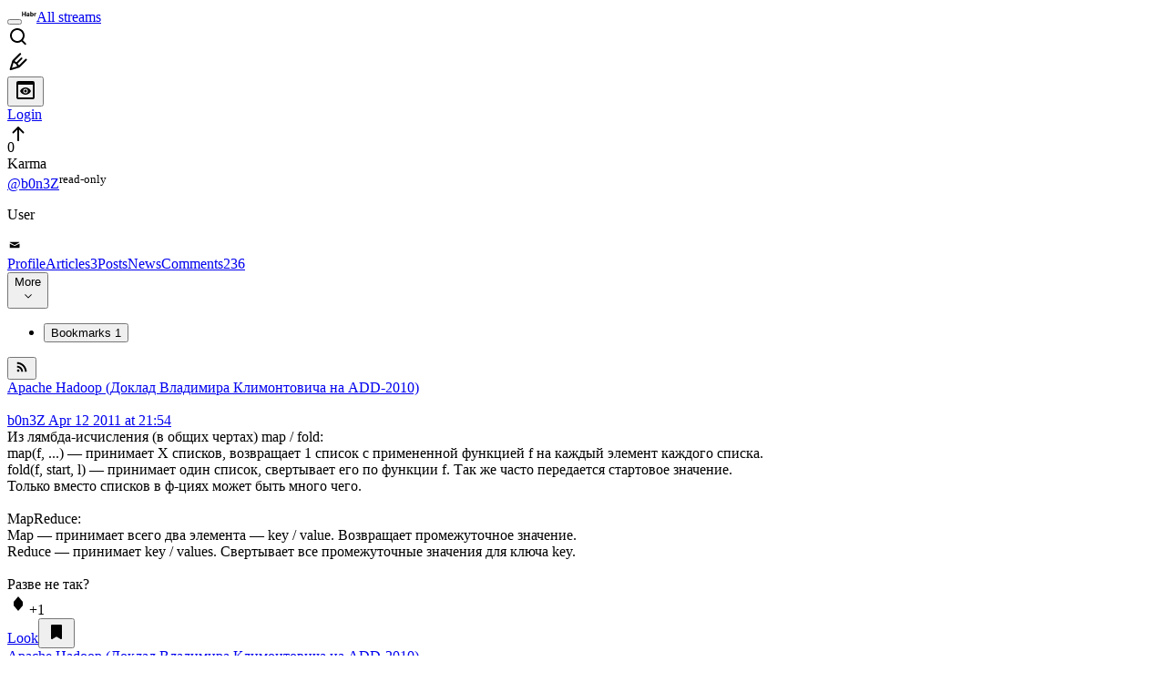

--- FILE ---
content_type: text/html; charset=utf-8
request_url: https://habr.com/en/users/b0n3Z/comments/page4/
body_size: 21979
content:
<!DOCTYPE html>
<html lang="en">

  <head>
    <title>Comments &#x2F; Profile of b0n3Z &#x2F; Habr</title>
<link rel="image_src" href="/img/habr_en.png" data-hid="2a79c45">
<link href="https://habr.com/en/users/b0n3Z/" rel="canonical" data-hid="e3fa780">
<meta itemprop="image" content="/img/habr_en.png">
<meta property="og:image" content="/img/habr_en.png">
<meta property="og:image:width" content="1200">
<meta property="og:image:height" content="630">
<meta property="aiturec:image" content="/img/habr_en.png">
<meta name="twitter:image" content="/img/habr_en.png">
<meta property="vk:image" content="/img/habr_en.png?format=vk">
<meta property="fb:app_id" content="444736788986613">
<meta property="fb:pages" content="472597926099084">
<meta name="twitter:card" content="summary_large_image">
<meta name="twitter:site" content="@habr_eng">
<meta property="og:locale" content="en_US">
<meta property="og:type" content="website">
<meta property="og:site_name" content="Habr">
<meta property="og:url" content="https://habr.com/en/users/b0n3Z/comments/page4/">
<link href="https://habr.com/en/rss/users/b0n3Z/comments/?fl=en" type="application/rss+xml" title rel="alternate" name="rss">
<meta property="og:title" content="Comments / Profile of b0n3Z">
    <meta charset="UTF-8">
    <meta name="viewport"
      content="width=device-width,initial-scale=1.0,viewport-fit=cover,minimum-scale=1">
    <meta name="referrer" content="unsafe-url">
    <style>
      /* cyrillic-ext */
      @font-face {
        font-family: 'Fira Sans';
        font-style: normal;
        font-weight: 400;
        font-display: swap;
        src: url(https://fonts.gstatic.com/s/firasans/v17/va9E4kDNxMZdWfMOD5VvmojLazX3dGTP.woff2) format('woff2');
        unicode-range: U+0460-052F, U+1C80-1C88, U+20B4, U+2DE0-2DFF, U+A640-A69F, U+FE2E-FE2F;
      }

      /* cyrillic */
      @font-face {
        font-family: 'Fira Sans';
        font-style: normal;
        font-weight: 400;
        font-display: swap;
        src: url(https://fonts.gstatic.com/s/firasans/v17/va9E4kDNxMZdWfMOD5Vvk4jLazX3dGTP.woff2) format('woff2');
        unicode-range: U+0301, U+0400-045F, U+0490-0491, U+04B0-04B1, U+2116;
      }

      /* latin-ext */
      @font-face {
        font-family: 'Fira Sans';
        font-style: normal;
        font-weight: 400;
        font-display: swap;
        src: url(https://fonts.gstatic.com/s/firasans/v17/va9E4kDNxMZdWfMOD5VvmYjLazX3dGTP.woff2) format('woff2');
        unicode-range: U+0100-02AF, U+0304, U+0308, U+0329, U+1E00-1E9F, U+1EF2-1EFF, U+2020, U+20A0-20AB, U+20AD-20C0, U+2113, U+2C60-2C7F, U+A720-A7FF;
      }

      /* latin */
      @font-face {
        font-family: 'Fira Sans';
        font-style: normal;
        font-weight: 400;
        font-display: swap;
        src: url(https://fonts.gstatic.com/s/firasans/v17/va9E4kDNxMZdWfMOD5Vvl4jLazX3dA.woff2) format('woff2');
        unicode-range: U+0000-00FF, U+0131, U+0152-0153, U+02BB-02BC, U+02C6, U+02DA, U+02DC, U+0304, U+0308, U+0329, U+2000-206F, U+2074, U+20AC, U+2122, U+2191, U+2193, U+2212, U+2215, U+FEFF, U+FFFD;
      }

      /* cyrillic-ext */
      @font-face {
        font-family: 'Fira Sans';
        font-style: normal;
        font-weight: 500;
        font-display: swap;
        src: url(https://fonts.gstatic.com/s/firasans/v17/va9B4kDNxMZdWfMOD5VnZKveSxf6Xl7Gl3LX.woff2) format('woff2');
        unicode-range: U+0460-052F, U+1C80-1C88, U+20B4, U+2DE0-2DFF, U+A640-A69F, U+FE2E-FE2F;
      }

      /* cyrillic */
      @font-face {
        font-family: 'Fira Sans';
        font-style: normal;
        font-weight: 500;
        font-display: swap;
        src: url(https://fonts.gstatic.com/s/firasans/v17/va9B4kDNxMZdWfMOD5VnZKveQhf6Xl7Gl3LX.woff2) format('woff2');
        unicode-range: U+0301, U+0400-045F, U+0490-0491, U+04B0-04B1, U+2116;
      }

      /* latin-ext */
      @font-face {
        font-family: 'Fira Sans';
        font-style: normal;
        font-weight: 500;
        font-display: swap;
        src: url(https://fonts.gstatic.com/s/firasans/v17/va9B4kDNxMZdWfMOD5VnZKveSBf6Xl7Gl3LX.woff2) format('woff2');
        unicode-range: U+0100-02AF, U+0304, U+0308, U+0329, U+1E00-1E9F, U+1EF2-1EFF, U+2020, U+20A0-20AB, U+20AD-20C0, U+2113, U+2C60-2C7F, U+A720-A7FF;
      }

      /* latin */
      @font-face {
        font-family: 'Fira Sans';
        font-style: normal;
        font-weight: 500;
        font-display: swap;
        src: url(https://fonts.gstatic.com/s/firasans/v17/va9B4kDNxMZdWfMOD5VnZKveRhf6Xl7Glw.woff2) format('woff2');
        unicode-range: U+0000-00FF, U+0131, U+0152-0153, U+02BB-02BC, U+02C6, U+02DA, U+02DC, U+0304, U+0308, U+0329, U+2000-206F, U+2074, U+20AC, U+2122, U+2191, U+2193, U+2212, U+2215, U+FEFF, U+FFFD;
      }

      /* cyrillic-ext */
      @font-face {
        font-family: 'Fira Sans';
        font-style: normal;
        font-weight: 700;
        font-display: swap;
        src: url(https://fonts.gstatic.com/s/firasans/v17/va9B4kDNxMZdWfMOD5VnLK3eSxf6Xl7Gl3LX.woff2) format('woff2');
        unicode-range: U+0460-052F, U+1C80-1C88, U+20B4, U+2DE0-2DFF, U+A640-A69F, U+FE2E-FE2F;
      }

      /* cyrillic */
      @font-face {
        font-family: 'Fira Sans';
        font-style: normal;
        font-weight: 700;
        font-display: swap;
        src: url(https://fonts.gstatic.com/s/firasans/v17/va9B4kDNxMZdWfMOD5VnLK3eQhf6Xl7Gl3LX.woff2) format('woff2');
        unicode-range: U+0301, U+0400-045F, U+0490-0491, U+04B0-04B1, U+2116;
      }

      /* latin-ext */
      @font-face {
        font-family: 'Fira Sans';
        font-style: normal;
        font-weight: 700;
        font-display: swap;
        src: url(https://fonts.gstatic.com/s/firasans/v17/va9B4kDNxMZdWfMOD5VnLK3eSBf6Xl7Gl3LX.woff2) format('woff2');
        unicode-range: U+0100-02AF, U+0304, U+0308, U+0329, U+1E00-1E9F, U+1EF2-1EFF, U+2020, U+20A0-20AB, U+20AD-20C0, U+2113, U+2C60-2C7F, U+A720-A7FF;
      }

      /* latin */
      @font-face {
        font-family: 'Fira Sans';
        font-style: normal;
        font-weight: 700;
        font-display: swap;
        src: url(https://fonts.gstatic.com/s/firasans/v17/va9B4kDNxMZdWfMOD5VnLK3eRhf6Xl7Glw.woff2) format('woff2');
        unicode-range: U+0000-00FF, U+0131, U+0152-0153, U+02BB-02BC, U+02C6, U+02DA, U+02DC, U+0304, U+0308, U+0329, U+2000-206F, U+2074, U+20AC, U+2122, U+2191, U+2193, U+2212, U+2215, U+FEFF, U+FFFD;
      }
    </style>
    <link rel="preload" href="https://assets.habr.com/habr-web/release_2.294.0/css/theme/light-v2.294.0.css" as="style" media="(prefers-color-scheme: light)" /><link rel="preload" href="https://assets.habr.com/habr-web/release_2.294.0/css/theme/dark-v2.294.0.css" as="style" media="(prefers-color-scheme: dark)" /><link id="light-colors" rel="stylesheet" href="https://assets.habr.com/habr-web/release_2.294.0/css/theme/light-v2.294.0.css" media="(prefers-color-scheme: light)" /><link id="dark-colors" rel="stylesheet" href="https://assets.habr.com/habr-web/release_2.294.0/css/theme/dark-v2.294.0.css" media="(prefers-color-scheme: dark)" />
    <script>window.i18nFetch = new Promise((res, rej) => {
            const xhr = new XMLHttpRequest();
            xhr.open('GET', '/js/i18n/en-compiled.8b63478a0fd184998c74cafa181b072f.json');
            xhr.responseType = 'json';
            xhr.onload = function(e) {
              if (this.status === 200) {
                res({en: xhr.response});
              } else {
                rej(e);
              }
            };
            xhr.send();
          });</script>
    <style>
      .grecaptcha-badge {
        visibility: hidden;
      }
    </style>
    <meta name="habr-version" content="2.294.0">
    
    <meta name="apple-mobile-web-app-status-bar-style" content="#303b44">
    <meta name="msapplication-TileColor" content="#629FBC">
    <meta name="apple-mobile-web-app-capable" content="yes">
    <meta name="mobile-web-app-capable" content="yes">
    <link rel="shortcut icon" type="image/png" sizes="16x16" href="https://assets.habr.com/habr-web/release_2.294.0/img/favicons/favicon-16.png">
    <link rel="shortcut icon" type="image/png" sizes="32x32" href="https://assets.habr.com/habr-web/release_2.294.0/img/favicons/favicon-32.png">
    <link rel="apple-touch-icon" type="image/png" sizes="76x76" href="https://assets.habr.com/habr-web/release_2.294.0/img/favicons/apple-touch-icon-76.png">
    <link rel="apple-touch-icon" type="image/png" sizes="120x120" href="https://assets.habr.com/habr-web/release_2.294.0/img/favicons/apple-touch-icon-120.png">
    <link rel="apple-touch-icon" type="image/png" sizes="152x152" href="https://assets.habr.com/habr-web/release_2.294.0/img/favicons/apple-touch-icon-152.png">
    <link rel="apple-touch-icon" type="image/png" sizes="180x180" href="https://assets.habr.com/habr-web/release_2.294.0/img/favicons/apple-touch-icon-180.png">
    <link rel="apple-touch-icon" type="image/png" sizes="256x256" href="https://assets.habr.com/habr-web/release_2.294.0/img/favicons/apple-touch-icon-256.png">
    <link rel="apple-touch-startup-image"
      media="screen and (device-width: 320px) and (device-height: 568px) and (-webkit-device-pixel-ratio: 2) and (orientation: landscape)"
      href="https://assets.habr.com/habr-web/release_2.294.0/img/splashes/splash_1136x640.png">
    <link rel="apple-touch-startup-image"
      media="screen and (device-width: 375px) and (device-height: 812px) and (-webkit-device-pixel-ratio: 3) and (orientation: landscape)"
      href="https://assets.habr.com/habr-web/release_2.294.0/img/splashes/splash_2436x1125.png">
    <link rel="apple-touch-startup-image"
      media="screen and (device-width: 414px) and (device-height: 896px) and (-webkit-device-pixel-ratio: 2) and (orientation: landscape)"
      href="https://assets.habr.com/habr-web/release_2.294.0/img/splashes/splash_1792x828.png">
    <link rel="apple-touch-startup-image"
      media="screen and (device-width: 414px) and (device-height: 896px) and (-webkit-device-pixel-ratio: 2) and (orientation: portrait)"
      href="https://assets.habr.com/habr-web/release_2.294.0/img/splashes/splash_828x1792.png">
    <link rel="apple-touch-startup-image"
      media="screen and (device-width: 375px) and (device-height: 667px) and (-webkit-device-pixel-ratio: 2) and (orientation: landscape)"
      href="https://assets.habr.com/habr-web/release_2.294.0/img/splashes/splash_1334x750.png">
    <link rel="apple-touch-startup-image"
      media="screen and (device-width: 414px) and (device-height: 896px) and (-webkit-device-pixel-ratio: 3) and (orientation: portrait)"
      href="https://assets.habr.com/habr-web/release_2.294.0/img/splashes/splash_1242x2668.png">
    <link rel="apple-touch-startup-image"
      media="screen and (device-width: 414px) and (device-height: 736px) and (-webkit-device-pixel-ratio: 3) and (orientation: landscape)"
      href="https://assets.habr.com/habr-web/release_2.294.0/img/splashes/splash_2208x1242.png">
    <link rel="apple-touch-startup-image"
      media="screen and (device-width: 375px) and (device-height: 812px) and (-webkit-device-pixel-ratio: 3) and (orientation: portrait)"
      href="https://assets.habr.com/habr-web/release_2.294.0/img/splashes/splash_1125x2436.png">
    <link rel="apple-touch-startup-image"
      media="screen and (device-width: 414px) and (device-height: 736px) and (-webkit-device-pixel-ratio: 3) and (orientation: portrait)"
      href="https://assets.habr.com/habr-web/release_2.294.0/img/splashes/splash_1242x2208.png">
    <link rel="apple-touch-startup-image"
      media="screen and (device-width: 1024px) and (device-height: 1366px) and (-webkit-device-pixel-ratio: 2) and (orientation: landscape)"
      href="https://assets.habr.com/habr-web/release_2.294.0/img/splashes/splash_2732x2048.png">
    <link rel="apple-touch-startup-image"
      media="screen and (device-width: 414px) and (device-height: 896px) and (-webkit-device-pixel-ratio: 3) and (orientation: landscape)"
      href="https://assets.habr.com/habr-web/release_2.294.0/img/splashes/splash_2688x1242.png">
    <link rel="apple-touch-startup-image"
      media="screen and (device-width: 834px) and (device-height: 1112px) and (-webkit-device-pixel-ratio: 2) and (orientation: landscape)"
      href="https://assets.habr.com/habr-web/release_2.294.0/img/splashes/splash_2224x1668.png">
    <link rel="apple-touch-startup-image"
      media="screen and (device-width: 375px) and (device-height: 667px) and (-webkit-device-pixel-ratio: 2) and (orientation: portrait)"
      href="https://assets.habr.com/habr-web/release_2.294.0/img/splashes/splash_750x1334.png">
    <link rel="apple-touch-startup-image"
      media="screen and (device-width: 1024px) and (device-height: 1366px) and (-webkit-device-pixel-ratio: 2) and (orientation: portrait)"
      href="https://assets.habr.com/habr-web/release_2.294.0/img/splashes/splash_2048x2732.png">
    <link rel="apple-touch-startup-image"
      media="screen and (device-width: 834px) and (device-height: 1194px) and (-webkit-device-pixel-ratio: 2) and (orientation: landscape)"
      href="https://assets.habr.com/habr-web/release_2.294.0/img/splashes/splash_2388x1668.png">
    <link rel="apple-touch-startup-image"
      media="screen and (device-width: 834px) and (device-height: 1112px) and (-webkit-device-pixel-ratio: 2) and (orientation: portrait)"
      href="https://assets.habr.com/habr-web/release_2.294.0/img/splashes/splash_1668x2224.png">
    <link rel="apple-touch-startup-image"
      media="screen and (device-width: 320px) and (device-height: 568px) and (-webkit-device-pixel-ratio: 2) and (orientation: portrait)"
      href="https://assets.habr.com/habr-web/release_2.294.0/img/splashes/splash_640x1136.png">
    <link rel="apple-touch-startup-image"
      media="screen and (device-width: 834px) and (device-height: 1194px) and (-webkit-device-pixel-ratio: 2) and (orientation: portrait)"
      href="https://assets.habr.com/habr-web/release_2.294.0/img/splashes/splash_1668x2388.png">
    <link rel="apple-touch-startup-image"
      media="screen and (device-width: 768px) and (device-height: 1024px) and (-webkit-device-pixel-ratio: 2) and (orientation: landscape)"
      href="https://assets.habr.com/habr-web/release_2.294.0/img/splashes/splash_2048x1536.png">
    <link rel="apple-touch-startup-image"
      media="screen and (device-width: 768px) and (device-height: 1024px) and (-webkit-device-pixel-ratio: 2) and (orientation: portrait)"
      href="https://assets.habr.com/habr-web/release_2.294.0/img/splashes/splash_1536x2048.png">
    <link rel="mask-icon" color="#77a2b6" href="https://assets.habr.com/habr-web/release_2.294.0/img/favicons/apple-touch-icon-120.svg">
    <link crossorigin="use-credentials" href="/manifest.webmanifest" rel="manifest">

    <link rel="preconnect" href="https://fonts.googleapis.com">
    <link rel="preconnect" href="https://fonts.gstatic.com" crossorigin>
    <link href="https://fonts.googleapis.com/css2?family=Inter:ital,opsz,wght@0,14..32,100..900;1,14..32,100..900" rel="stylesheet">

    <script async src="https://unpkg.com/pwacompat" crossorigin="anonymous"></script>
    <script>window.yaContextCb = window.yaContextCb || [];</script>
    <script>
      window.bus = {
        queue: {},
        cbs: {},
        on(event, cb) {
          if (!this.cbs[event]) this.cbs[event] = [];
          this.cbs[event].push(cb);
          if (this.queue[event]) {
            this.queue[event].forEach(e => cb(e));
          }
        },
        emit(event, payload) {
          if (!this.queue[event]) this.queue[event] = [];
          this.queue[event].push(payload);
          if (this.cbs[event]) this.cbs[event].forEach(cb => cb(payload));
        }
      }
    </script>
    <script src="https://yandex.ru/ads/system/context.js" async onerror="window.bus.emit('yandex-error')"></script>
    <script async src="https://cdn.skcrtxr.com/roxot-wrapper/js/roxot-manager.js?pid=c427193e-c45c-4b31-b9de-0d5bc41115fd" onerror="window.bus.emit('roxot-error')"></script>
  <link rel="preload" href="https://assets.habr.com/habr-web/release_2.294.0/js/chunk-vendors.40a49207.js" as="script"><link rel="preload" href="https://assets.habr.com/habr-web/release_2.294.0/css/app.81532adb.css" as="style"><link rel="preload" href="https://assets.habr.com/habr-web/release_2.294.0/js/app.6e791c47.js" as="script"><link rel="preload" href="https://assets.habr.com/habr-web/release_2.294.0/css/page-user.fc83b00a.css" as="style"><link rel="preload" href="https://assets.habr.com/habr-web/release_2.294.0/js/page-user.efc672ea.js" as="script"><link rel="preload" href="https://assets.habr.com/habr-web/release_2.294.0/css/page-user-comments.a9c1a383.css" as="style"><link rel="preload" href="https://assets.habr.com/habr-web/release_2.294.0/js/page-user-comments.3ddfe749.js" as="script"><link rel="stylesheet" href="https://assets.habr.com/habr-web/release_2.294.0/css/app.81532adb.css"><link rel="stylesheet" href="https://assets.habr.com/habr-web/release_2.294.0/css/page-user.fc83b00a.css"><link rel="stylesheet" href="https://assets.habr.com/habr-web/release_2.294.0/css/page-user-comments.a9c1a383.css"></head>
  <body>
    
    <div id="mount"><div id="app"><div class="tm-layout__wrapper"><!--[--><!----><div></div><div class="header-banner-wrapper"><div class="element-wrapper above-header" style="--754c4550:100%;--56cb6579:auto;"><!--[--><div class="placeholder-wrapper banner-container__placeholder"><!----><!----><!----><!----><!----><!----><!----><!----><!----><!----><!----><!----><!----><!----><!----><!----><!----><!----><!----><!----><!----><!----><!----><!----><!----><!----><!----><!----><!----><!----><!----><!----><!----><div class="adfox-banner-placeholder above-header" data-v-24012b5e><div class="image loads" data-v-24012b5e></div><div class="lines" data-v-24012b5e><div class="line loads" data-v-24012b5e></div><div class="line loads" data-v-24012b5e></div><div class="line loads" data-v-24012b5e></div></div></div><!----><!----><!----></div><!--[--><div id="adfox_175449164307199013" class="banner-target"></div><!--]--><!--]--></div></div><header class="tm-header tm-header" data-test-id="header"><!----><!----><div class="tm-page-width"><!--[--><div class="tm-header__container"><button aria-expanded="false" aria-label="Toggle menu" class="burger-button tm-header__button tm-header__burger" data-v-56ed7aae><span class="line top" data-v-56ed7aae></span><span class="line middle" data-v-56ed7aae></span><span class="line bottom" data-v-56ed7aae></span></button><span class="tm-header__logo-wrap"><a class="tm-header__logo tm-header__logo_hl-en tm-header__logo" href="/en/feed"><svg class="tm-svg-img tm-header__icon" height="16" width="16"><title>Habr</title><use xlink:href="/img/habr-logo-en.svg#logo"></use></svg></a></span><span class="tm-header__divider"></span><!--[--><a class="tm-header__all-flows" href="/en/articles/">All streams</a><!--]--><!----><div class="tm-header-user-menu tm-base-layout__user-menu"><a href="/en/search/" class="tm-header-user-menu__item tm-header-user-menu__search" data-test-id="search-button"><svg class="tm-svg-img tm-header-user-menu__icon tm-header-user-menu__icon_search" height="24" width="24"><title>Search</title><use xlink:href="/img/megazord-v28.cba4c116..svg#search"></use></svg></a><!----><!----><div class="tm-header-user-menu__item tm-header-user-menu__write"><a href="/en/sandbox/start/" class=""><svg class="tm-svg-img tm-header-user-menu__icon tm-header-user-menu__icon_write" height="24" width="24"><title>Write a publication</title><use xlink:href="/img/megazord-v28.cba4c116..svg#write"></use></svg></a><!----></div><!--[--><div class="tm-header-user-menu__item"><button class="tm-header-user-menu__toggle" data-test-id="user-menu-settings"><svg class="tm-svg-img tm-header-user-menu__icon" height="24" width="24"><title>Settings</title><use xlink:href="/img/megazord-v28.cba4c116..svg#page-settings"></use></svg></button></div><a href="https://habr.com/kek/v1/auth/habrahabr/?back=/en/users/b0n3Z/comments/page4/&amp;hl=en" rel="nofollow" class="tm-header-user-menu__item tm-header-user-menu__login" role="button"><!--[-->Login<!--]--></a><!--]--><template><!----></template><!--teleport start--><!--teleport end--></div></div><!--]--></div></header><div class="tm-layout"><div class="tm-page-progress-bar"></div><!----><div class="tm-page-width"><!--[--><!----><!----><!----><!--]--></div><main class="tm-layout__container"><div class="tm-page tm-user" data-async-called="true" style="--1225c589:0;--8a5a8d12:0;"><!----><div class="tm-page-width"><!--[--><!----><div class="tm-page__wrapper"><!----><div class="tm-page__main_has-sidebar tm-page__main"><div class="pull-down"><!----><div class="pull-down__header" style="height:0px;"><div class="pull-down__content" style="bottom:10px;"><svg class="tm-svg-img pull-down__icon pull-down__arrow" height="24" width="24"><title>Pull to refresh</title><use xlink:href="/img/megazord-v28.cba4c116..svg#pull-arrow"></use></svg></div></div><!--[--><!--[--><section class="tm-block tm-block tm-block_spacing-bottom"><!----><!--[--><!--[--><div class="tm-user-card tm-user-card tm-user-card_variant-profile tm-user__user-card" data-async-called="true"><div class="tm-user-card__info-container"><div class="tm-user-card__header"><div class="tm-user-card__header-data"><a href="/en/users/b0n3Z/" class="router-link-active tm-user-card__userpic tm-user-card__userpic_size-48"><!--[--><div class="tm-entity-image"><!--[--><img alt="" class="tm-entity-image__pic" src="https://assets.habr.com/habr-web/release_2.294.0/img/avatars/198.png"><!--]--></div><!--]--></a><div class="tm-user-card__meta"><div class="tm-counter-container karma" title=" 0 votes " data-v-544d285f><div class="tm-counter-container__header"><!--[--><div class="karma-display" data-v-544d285f data-v-3881f4ba>0</div><!----><!--]--></div><div class="tm-counter-container__footer"><!--[--><div class="karma-text" data-v-544d285f>Karma</div><!--teleport start--><!--teleport end--><!--]--></div></div><!----></div></div></div><div class="tm-user-card__info tm-user-card__info_variant-profile tm-user-card__info"><div class="tm-user-card__title tm-user-card__title_variant-profile tm-user-card__title"><!----><a href="/en/users/b0n3Z/" class="router-link-active tm-user-card__nickname tm-user-card__nickname tm-user-card__nickname_variant-profile"><!--[-->@b0n3Z<!--]--></a><sup class="tm-user-card__status" data-test-id="user-read-only">read&#x2060;-&#x2060;only</sup></div><p class="tm-user-card__short-info tm-user-card__short-info_variant-profile tm-user-card__short-info" data-test-id="user-card-speciality">User</p></div></div><!----><div class="tm-user-card__buttons tm-user-card__buttons_variant-profile tm-user-card__buttons"><!----><!----><!----><!--[--><div class="tm-user-card__button tm-user-card__button_write" data-test-id="user-card-conversations"><svg class="tm-svg-img tm-user-card__button-icon" height="16" width="16"><title>Send message</title><use xlink:href="/img/megazord-v28.cba4c116..svg#mail"></use></svg></div><!--]--><!----><!----></div><!----></div><div class="tabs tm-user__tabs" data-test-id="container" data-v-681e7545><div class="tabs-padding-area" data-test-id="scroll-area" data-v-681e7545><!--[--><span class="tab-item" data-v-681e7545><!--[--><a class="tab-link" href="/en/users/b0n3Z/" data-v-681e7545><!--[-->Profile<!--]--><!----><!----></a><!--]--></span><span class="tab-item" data-v-681e7545><!--[--><a class="tab-link" href="/en/users/b0n3Z/articles/" data-v-681e7545><!--[-->Articles<!--]--><span class="tab-counter" data-test-id="tab-counter-1" title="3" data-v-681e7545>3</span><!----></a><!--]--></span><span class="tab-item" data-v-681e7545><!--[--><a class="tab-link" href="/en/users/b0n3Z/posts/" data-v-681e7545><!--[-->Posts<!--]--><!----><!----></a><!--]--></span><span class="tab-item" data-v-681e7545><!--[--><a class="tab-link" href="/en/users/b0n3Z/news/" data-v-681e7545><!--[-->News<!--]--><!----><!----></a><!--]--></span><span class="tab-item" data-v-681e7545><!--[--><a class="tab-link active" href="/en/users/b0n3Z/comments/" data-v-681e7545><!--[-->Comments<!--]--><span class="tab-counter" data-test-id="tab-counter-4" title="236" data-v-681e7545>236</span><!----></a><!--]--></span><!--]--></div><div class="tabs-dropdown" data-test-id="tabs-dropdown" data-v-681e7545><div class="tm-navigation-dropdown tm-navigation-dropdown tm-navigation-dropdown_variant-tabs" data-v-681e7545><div class="tm-navigation-dropdown__wrapper"><button class="tm-navigation-dropdown__button tm-navigation-dropdown__button tm-navigation-dropdown__button_variant-tabs"><div class="tm-navigation-dropdown__button-text">More</div><svg class="tm-svg-img icon_dropdown-arrow" height="16" width="16"><title>Dropdown</title><use xlink:href="/img/megazord-v28.cba4c116..svg#arrow-down"></use></svg></button><!--[--><!--]--></div><ul class="tm-navigation-dropdown__options_absolute tm-navigation-dropdown__options" style=""><!--[--><li class="tm-navigation-dropdown__option"><button class="tm-navigation-dropdown__option-button tm-navigation-dropdown__option-button_variant-tabs">Bookmarks <span class="tm-navigation-dropdown__option-count">1</span></button></li><!--]--></ul></div></div></div><!----><div class="tm-user__under-navigation"><!----><button class="tm-rss-button tm-rss-button_default tm-user__rss"><span class="tm-svg-icon__wrapper tm-rss-button__icon"><svg class="tm-svg-img tm-svg-icon" height="16" width="16"><title>Copy RSS link</title><use xlink:href="/img/megazord-v28.cba4c116..svg#rss"></use></svg></span></button></div><!----><!--]--><!--]--><!----></section><!----><!----><div class="tm-user-comments" data-async-called="true"><!--[--><div></div><div class="tm-user-comments__list"><!--[--><div class="tm-user-comment-card"><!----><div class="tm-user-comment-card__title"><a href="/en/companies/sqalab/articles/117359/" class="tm-user-comments__title-link"><span>Apache Hadoop (Доклад Владимира Климонтовича на ADD-2010)</span></a></div><div class="tm-comment" data-gallery-root data-v-26b4dc66><header class="tm-comment__header" data-comment-header tabindex="-1"><div class="tm-comment__header-inner"><span class="tm-user-info tm-comment__user-info"><a href="/en/users/b0n3Z/" class="router-link-active tm-user-info__userpic" data-test-id="user-info-pic"><!--[--><div class="tm-entity-image"><!--[--><img alt="" class="tm-entity-image__pic" height="24" src="https://assets.habr.com/habr-web/release_2.294.0/img/avatars/198.png" width="24"><!--]--></div><!--]--></a><span class="tm-user-info__user tm-user-info__user_appearance-default" data-test-id="user-info-description"><a href="/en/users/b0n3Z/" class="router-link-active tm-user-info__username" data-test-id="user-info-username"><!--[-->b0n3Z<!--]--></a><!----><!--[--><!--[--><!--[--><a href="/en/companies/sqalab/articles/117359/comments/#comment_3817650" class="comment-link" data-v-26b4dc66><!--[--><time data-allow-mismatch datetime="2011-04-12T21:54:33.000Z" title="2011-04-12, 21:54" data-v-26b4dc66> Apr  12 2011 at 21:54</time><!--]--></a><!--]--><!--]--><!--]--></span></span></div><!----></header><div class="tm-comment__body-content" style=""><div xmlns="http://www.w3.org/1999/xhtml">Из лямбда-исчисления (в общих чертах) map / fold:<br/>
map(f, ...) — принимает Х списков, возвращает 1 список с примененной функцией f на каждый элемент каждого списка.<br/>
fold(f, start, l) — принимает один список, свертывает его по функции f. Так же часто передается стартовое значение.<br/>
Только вместо списков в ф-циях может быть много чего.<br/>
<br/>
MapReduce:<br/>
Map — принимает всего два элемента — key / value. Возвращает промежуточное значение.<br/>
Reduce — принимает key / values. Свертывает все промежуточные значения для ключа key.<br/>
<br/>
Разве не так?</div></div><!----><!----></div><div class="tm-comment-footer tm-comment__footer" is-look-button-visible="true" is-reply-button-visible="false" data-v-f1185be1><!--[--><div class="tm-votes-meter votes-meter" data-v-f1185be1><svg class="tm-svg-img tm-votes-meter__icon tm-votes-meter__icon tm-votes-meter__icon_appearance-comment" height="24" width="24"><title>Total votes 1: ↑1 and ↓0</title><use xlink:href="/img/megazord-v28.cba4c116..svg#counter-rating"></use></svg><span class="tm-votes-meter__value tm-votes-meter__value_positive tm-votes-meter__value_appearance-comment tm-votes-meter__value_rating tm-votes-meter__value" data-test-id="votes-meter-value" title="Total votes 1: ↑1 and ↓0">+1</span></div><!--[--><a href="/en/companies/sqalab/articles/117359/comments/#comment_3817650" class="footer-button" data-v-f1185be1><!--[-->Look<!--]--></a><!--]--><button class="bookmarks-button footer-button footer-button--with-icon" title="Add to bookmarks" type="button" data-v-f1185be1 data-v-861e2740><span class="tm-svg-icon__wrapper icon" data-v-861e2740><svg class="tm-svg-img tm-svg-icon" height="24" width="24"><title>Add to bookmarks</title><use xlink:href="/img/megazord-v28.cba4c116..svg#counter-favorite"></use></svg></span><!----></button><!--]--><div data-v-f1185be1></div><!----></div></div><div class="tm-user-comment-card"><!----><div class="tm-user-comment-card__title"><a href="/en/companies/sqalab/articles/117359/" class="tm-user-comments__title-link"><span>Apache Hadoop (Доклад Владимира Климонтовича на ADD-2010)</span></a></div><div class="tm-comment" data-gallery-root data-v-26b4dc66><header class="tm-comment__header" data-comment-header tabindex="-1"><div class="tm-comment__header-inner"><span class="tm-user-info tm-comment__user-info"><a href="/en/users/b0n3Z/" class="router-link-active tm-user-info__userpic" data-test-id="user-info-pic"><!--[--><div class="tm-entity-image"><!--[--><img alt="" class="tm-entity-image__pic" height="24" src="https://assets.habr.com/habr-web/release_2.294.0/img/avatars/198.png" width="24"><!--]--></div><!--]--></a><span class="tm-user-info__user tm-user-info__user_appearance-default" data-test-id="user-info-description"><a href="/en/users/b0n3Z/" class="router-link-active tm-user-info__username" data-test-id="user-info-username"><!--[-->b0n3Z<!--]--></a><!----><!--[--><!--[--><!--[--><a href="/en/companies/sqalab/articles/117359/comments/#comment_3817629" class="comment-link" data-v-26b4dc66><!--[--><time data-allow-mismatch datetime="2011-04-12T21:42:59.000Z" title="2011-04-12, 21:42" data-v-26b4dc66> Apr  12 2011 at 21:42</time><!--]--></a><!--]--><!--]--><!--]--></span></span></div><!----></header><div class="tm-comment__body-content" style=""><div xmlns="http://www.w3.org/1999/xhtml">Я думаю, что доклад был ориентирован не на на тех, кто «в теме», а на новичков. Отсюда и переливание.</div></div><!----><!----></div><div class="tm-comment-footer tm-comment__footer" is-look-button-visible="true" is-reply-button-visible="false" data-v-f1185be1><!--[--><div class="tm-votes-meter votes-meter" data-v-f1185be1><svg class="tm-svg-img tm-votes-meter__icon tm-votes-meter__icon tm-votes-meter__icon_appearance-comment" height="24" width="24"><title>Total votes 1: ↑1 and ↓0</title><use xlink:href="/img/megazord-v28.cba4c116..svg#counter-rating"></use></svg><span class="tm-votes-meter__value tm-votes-meter__value_positive tm-votes-meter__value_appearance-comment tm-votes-meter__value_rating tm-votes-meter__value" data-test-id="votes-meter-value" title="Total votes 1: ↑1 and ↓0">+1</span></div><!--[--><a href="/en/companies/sqalab/articles/117359/comments/#comment_3817629" class="footer-button" data-v-f1185be1><!--[-->Look<!--]--></a><!--]--><button class="bookmarks-button footer-button footer-button--with-icon" title="Add to bookmarks" type="button" data-v-f1185be1 data-v-861e2740><span class="tm-svg-icon__wrapper icon" data-v-861e2740><svg class="tm-svg-img tm-svg-icon" height="24" width="24"><title>Add to bookmarks</title><use xlink:href="/img/megazord-v28.cba4c116..svg#counter-favorite"></use></svg></span><!----></button><!--]--><div data-v-f1185be1></div><!----></div></div><div class="tm-user-comment-card"><!----><div class="tm-user-comment-card__title"><a href="/en/companies/sqalab/articles/117359/" class="tm-user-comments__title-link"><span>Apache Hadoop (Доклад Владимира Климонтовича на ADD-2010)</span></a></div><div class="tm-comment" data-gallery-root data-v-26b4dc66><header class="tm-comment__header" data-comment-header tabindex="-1"><div class="tm-comment__header-inner"><span class="tm-user-info tm-comment__user-info"><a href="/en/users/b0n3Z/" class="router-link-active tm-user-info__userpic" data-test-id="user-info-pic"><!--[--><div class="tm-entity-image"><!--[--><img alt="" class="tm-entity-image__pic" height="24" src="https://assets.habr.com/habr-web/release_2.294.0/img/avatars/198.png" width="24"><!--]--></div><!--]--></a><span class="tm-user-info__user tm-user-info__user_appearance-default" data-test-id="user-info-description"><a href="/en/users/b0n3Z/" class="router-link-active tm-user-info__username" data-test-id="user-info-username"><!--[-->b0n3Z<!--]--></a><!----><!--[--><!--[--><!--[--><a href="/en/companies/sqalab/articles/117359/comments/#comment_3817592" class="comment-link" data-v-26b4dc66><!--[--><time data-allow-mismatch datetime="2011-04-12T21:29:51.000Z" title="2011-04-12, 21:29" data-v-26b4dc66> Apr  12 2011 at 21:29</time><!--]--></a><!--]--><!--]--><!--]--></span></span></div><!----></header><div class="tm-comment__body-content" style=""><div xmlns="http://www.w3.org/1999/xhtml">Очень занятно, спасибо. Первый русский доклад на эту тему.<br/>
Меня только одно интересует: почему парадигма называется MapReduce, если с функциями высшего порядка (map и, соответственно, reduce/fold) она не имеет почти ничего общего?</div></div><!----><!----></div><div class="tm-comment-footer tm-comment__footer" is-look-button-visible="true" is-reply-button-visible="false" data-v-f1185be1><!--[--><div class="tm-votes-meter votes-meter" data-v-f1185be1><svg class="tm-svg-img tm-votes-meter__icon tm-votes-meter__icon tm-votes-meter__icon_appearance-comment" height="24" width="24"><title>Total votes 1: ↑1 and ↓0</title><use xlink:href="/img/megazord-v28.cba4c116..svg#counter-rating"></use></svg><span class="tm-votes-meter__value tm-votes-meter__value_positive tm-votes-meter__value_appearance-comment tm-votes-meter__value_rating tm-votes-meter__value" data-test-id="votes-meter-value" title="Total votes 1: ↑1 and ↓0">+1</span></div><!--[--><a href="/en/companies/sqalab/articles/117359/comments/#comment_3817592" class="footer-button" data-v-f1185be1><!--[-->Look<!--]--></a><!--]--><button class="bookmarks-button footer-button footer-button--with-icon" title="Add to bookmarks" type="button" data-v-f1185be1 data-v-861e2740><span class="tm-svg-icon__wrapper icon" data-v-861e2740><svg class="tm-svg-img tm-svg-icon" height="24" width="24"><title>Add to bookmarks</title><use xlink:href="/img/megazord-v28.cba4c116..svg#counter-favorite"></use></svg></span><!----></button><!--]--><div data-v-f1185be1></div><!----></div></div><div class="tm-user-comment-card"><!----><div class="tm-user-comment-card__title"><a href="/en/articles/117123/" class="tm-user-comments__title-link"><span>«Переезжаем» в офлайн: Web Storage, Application Cache и WebSQL</span></a></div><div class="tm-comment" data-gallery-root data-v-26b4dc66><header class="tm-comment__header" data-comment-header tabindex="-1"><div class="tm-comment__header-inner"><span class="tm-user-info tm-comment__user-info"><a href="/en/users/b0n3Z/" class="router-link-active tm-user-info__userpic" data-test-id="user-info-pic"><!--[--><div class="tm-entity-image"><!--[--><img alt="" class="tm-entity-image__pic" height="24" src="https://assets.habr.com/habr-web/release_2.294.0/img/avatars/198.png" width="24"><!--]--></div><!--]--></a><span class="tm-user-info__user tm-user-info__user_appearance-default" data-test-id="user-info-description"><a href="/en/users/b0n3Z/" class="router-link-active tm-user-info__username" data-test-id="user-info-username"><!--[-->b0n3Z<!--]--></a><!----><!--[--><!--[--><!--[--><a href="/en/articles/117123/comments/#comment_3814072" class="comment-link" data-v-26b4dc66><!--[--><time data-allow-mismatch datetime="2011-04-12T07:56:16.000Z" title="2011-04-12, 07:56" data-v-26b4dc66> Apr  12 2011 at 07:56</time><!--]--></a><!--]--><!--]--><!--]--></span></span></div><!----></header><div class="tm-comment__body-content" style=""><div xmlns="http://www.w3.org/1999/xhtml">К слову, недавно в WHATWG поменяли рекомендованное расширение файла манифеста с<br/>
<code>*.manifest</code><br/>
на<br/>
<code>*.appcache</code><br/>
<a href="http://www.whatwg.org/specs/web-apps/current-work/multipage/offline.html">www.whatwg.org/specs/web-apps/current-work/multipage/offline.html</a></div></div><!----><!----></div><div class="tm-comment-footer tm-comment__footer" is-look-button-visible="true" is-reply-button-visible="false" data-v-f1185be1><!--[--><div class="tm-votes-meter votes-meter" data-v-f1185be1><svg class="tm-svg-img tm-votes-meter__icon tm-votes-meter__icon tm-votes-meter__icon_appearance-comment" height="24" width="24"><title>Total votes 2: ↑2 and ↓0</title><use xlink:href="/img/megazord-v28.cba4c116..svg#counter-rating"></use></svg><span class="tm-votes-meter__value tm-votes-meter__value_positive tm-votes-meter__value_appearance-comment tm-votes-meter__value_rating tm-votes-meter__value" data-test-id="votes-meter-value" title="Total votes 2: ↑2 and ↓0">+2</span></div><!--[--><a href="/en/articles/117123/comments/#comment_3814072" class="footer-button" data-v-f1185be1><!--[-->Look<!--]--></a><!--]--><button class="bookmarks-button footer-button footer-button--with-icon" title="Add to bookmarks" type="button" data-v-f1185be1 data-v-861e2740><span class="tm-svg-icon__wrapper icon" data-v-861e2740><svg class="tm-svg-img tm-svg-icon" height="24" width="24"><title>Add to bookmarks</title><use xlink:href="/img/megazord-v28.cba4c116..svg#counter-favorite"></use></svg></span><!----></button><!--]--><div data-v-f1185be1></div><!----></div></div><div class="tm-user-comment-card"><!----><div class="tm-user-comment-card__title"><a href="/en/articles/117147/" class="tm-user-comments__title-link"><span>Какова цена вашей максимальной покупки на ebay?</span></a></div><div class="tm-comment" data-gallery-root data-v-26b4dc66><header class="tm-comment__header" data-comment-header tabindex="-1"><div class="tm-comment__header-inner"><span class="tm-user-info tm-comment__user-info"><a href="/en/users/b0n3Z/" class="router-link-active tm-user-info__userpic" data-test-id="user-info-pic"><!--[--><div class="tm-entity-image"><!--[--><img alt="" class="tm-entity-image__pic" height="24" src="https://assets.habr.com/habr-web/release_2.294.0/img/avatars/198.png" width="24"><!--]--></div><!--]--></a><span class="tm-user-info__user tm-user-info__user_appearance-default" data-test-id="user-info-description"><a href="/en/users/b0n3Z/" class="router-link-active tm-user-info__username" data-test-id="user-info-username"><!--[-->b0n3Z<!--]--></a><!----><!--[--><!--[--><!--[--><a href="/en/articles/117147/comments/#comment_14950103" class="comment-link" data-v-26b4dc66><!--[--><time data-allow-mismatch datetime="2011-04-10T22:08:48.000Z" title="2011-04-10, 22:08" data-v-26b4dc66> Apr  10 2011 at 22:08</time><!--]--></a><!--]--><!--]--><!--]--></span></span></div><!----></header><div class="tm-comment__body-content" style=""><div xmlns="http://www.w3.org/1999/xhtml">А сколько денег на ремонт ушло?</div></div><!----><!----></div><div class="tm-comment-footer tm-comment__footer" is-look-button-visible="true" is-reply-button-visible="false" data-v-f1185be1><!--[--><div class="tm-votes-meter votes-meter" data-v-f1185be1><svg class="tm-svg-img tm-votes-meter__icon tm-votes-meter__icon tm-votes-meter__icon_appearance-comment" height="24" width="24"><title>This comment wasn’t rated yet</title><use xlink:href="/img/megazord-v28.cba4c116..svg#counter-rating"></use></svg><span class="tm-votes-meter__value tm-votes-meter__value_appearance-comment tm-votes-meter__value_rating tm-votes-meter__value" data-test-id="votes-meter-value" title="This comment wasn’t rated yet">0</span></div><!--[--><a href="/en/articles/117147/comments/#comment_14950103" class="footer-button" data-v-f1185be1><!--[-->Look<!--]--></a><!--]--><button class="bookmarks-button footer-button footer-button--with-icon" title="Add to bookmarks" type="button" data-v-f1185be1 data-v-861e2740><span class="tm-svg-icon__wrapper icon" data-v-861e2740><svg class="tm-svg-img tm-svg-icon" height="24" width="24"><title>Add to bookmarks</title><use xlink:href="/img/megazord-v28.cba4c116..svg#counter-favorite"></use></svg></span><!----></button><!--]--><div data-v-f1185be1></div><!----></div></div><div class="tm-user-comment-card"><!----><div class="tm-user-comment-card__title"><a href="/en/articles/117187/" class="tm-user-comments__title-link"><span>Issues 2.0: Новое поколение</span></a></div><div class="tm-comment" data-gallery-root data-v-26b4dc66><header class="tm-comment__header" data-comment-header tabindex="-1"><div class="tm-comment__header-inner"><span class="tm-user-info tm-comment__user-info"><a href="/en/users/b0n3Z/" class="router-link-active tm-user-info__userpic" data-test-id="user-info-pic"><!--[--><div class="tm-entity-image"><!--[--><img alt="" class="tm-entity-image__pic" height="24" src="https://assets.habr.com/habr-web/release_2.294.0/img/avatars/198.png" width="24"><!--]--></div><!--]--></a><span class="tm-user-info__user tm-user-info__user_appearance-default" data-test-id="user-info-description"><a href="/en/users/b0n3Z/" class="router-link-active tm-user-info__username" data-test-id="user-info-username"><!--[-->b0n3Z<!--]--></a><!----><!--[--><!--[--><!--[--><a href="/en/articles/117187/comments/#comment_3809222" class="comment-link" data-v-26b4dc66><!--[--><time data-allow-mismatch datetime="2011-04-10T18:31:44.000Z" title="2011-04-10, 18:31" data-v-26b4dc66> Apr  10 2011 at 18:31</time><!--]--></a><!--]--><!--]--><!--]--></span></span></div><!----></header><div class="tm-comment__body-content" style=""><div xmlns="http://www.w3.org/1999/xhtml">А можно ссылку на нее?<br/>
<a href="http://m.gmail.com/">m.gmail.com/</a> js вообще не использует.</div></div><!----><!----></div><div class="tm-comment-footer tm-comment__footer" is-look-button-visible="true" is-reply-button-visible="false" data-v-f1185be1><!--[--><div class="tm-votes-meter votes-meter" data-v-f1185be1><svg class="tm-svg-img tm-votes-meter__icon tm-votes-meter__icon tm-votes-meter__icon_appearance-comment" height="24" width="24"><title>Total votes 1: ↑1 and ↓0</title><use xlink:href="/img/megazord-v28.cba4c116..svg#counter-rating"></use></svg><span class="tm-votes-meter__value tm-votes-meter__value_positive tm-votes-meter__value_appearance-comment tm-votes-meter__value_rating tm-votes-meter__value" data-test-id="votes-meter-value" title="Total votes 1: ↑1 and ↓0">+1</span></div><!--[--><a href="/en/articles/117187/comments/#comment_3809222" class="footer-button" data-v-f1185be1><!--[-->Look<!--]--></a><!--]--><button class="bookmarks-button footer-button footer-button--with-icon" title="Add to bookmarks" type="button" data-v-f1185be1 data-v-861e2740><span class="tm-svg-icon__wrapper icon" data-v-861e2740><svg class="tm-svg-img tm-svg-icon" height="24" width="24"><title>Add to bookmarks</title><use xlink:href="/img/megazord-v28.cba4c116..svg#counter-favorite"></use></svg></span><!----></button><!--]--><div data-v-f1185be1></div><!----></div></div><div class="tm-user-comment-card"><!----><div class="tm-user-comment-card__title"><a href="/en/articles/117187/" class="tm-user-comments__title-link"><span>Issues 2.0: Новое поколение</span></a></div><div class="tm-comment" data-gallery-root data-v-26b4dc66><header class="tm-comment__header" data-comment-header tabindex="-1"><div class="tm-comment__header-inner"><span class="tm-user-info tm-comment__user-info"><a href="/en/users/b0n3Z/" class="router-link-active tm-user-info__userpic" data-test-id="user-info-pic"><!--[--><div class="tm-entity-image"><!--[--><img alt="" class="tm-entity-image__pic" height="24" src="https://assets.habr.com/habr-web/release_2.294.0/img/avatars/198.png" width="24"><!--]--></div><!--]--></a><span class="tm-user-info__user tm-user-info__user_appearance-default" data-test-id="user-info-description"><a href="/en/users/b0n3Z/" class="router-link-active tm-user-info__username" data-test-id="user-info-username"><!--[-->b0n3Z<!--]--></a><!----><!--[--><!--[--><!--[--><a href="/en/articles/117187/comments/#comment_3809133" class="comment-link" data-v-26b4dc66><!--[--><time data-allow-mismatch datetime="2011-04-10T17:35:41.000Z" title="2011-04-10, 17:35" data-v-26b4dc66> Apr  10 2011 at 17:35</time><!--]--></a><!--]--><!--]--><!--]--></span></span></div><!----></header><div class="tm-comment__body-content" style=""><div xmlns="http://www.w3.org/1999/xhtml">Видимо, они так поступили потому что pjax уже используется сегодня многими вебсайтами — Facebook, VK etc.<br/>
Посещаемых сайтов, которые используют appcache я пока еще не видел.</div></div><!----><!----></div><div class="tm-comment-footer tm-comment__footer" is-look-button-visible="true" is-reply-button-visible="false" data-v-f1185be1><!--[--><div class="tm-votes-meter votes-meter" data-v-f1185be1><svg class="tm-svg-img tm-votes-meter__icon tm-votes-meter__icon tm-votes-meter__icon_appearance-comment" height="24" width="24"><title>Total votes 1: ↑1 and ↓0</title><use xlink:href="/img/megazord-v28.cba4c116..svg#counter-rating"></use></svg><span class="tm-votes-meter__value tm-votes-meter__value_positive tm-votes-meter__value_appearance-comment tm-votes-meter__value_rating tm-votes-meter__value" data-test-id="votes-meter-value" title="Total votes 1: ↑1 and ↓0">+1</span></div><!--[--><a href="/en/articles/117187/comments/#comment_3809133" class="footer-button" data-v-f1185be1><!--[-->Look<!--]--></a><!--]--><button class="bookmarks-button footer-button footer-button--with-icon" title="Add to bookmarks" type="button" data-v-f1185be1 data-v-861e2740><span class="tm-svg-icon__wrapper icon" data-v-861e2740><svg class="tm-svg-img tm-svg-icon" height="24" width="24"><title>Add to bookmarks</title><use xlink:href="/img/megazord-v28.cba4c116..svg#counter-favorite"></use></svg></span><!----></button><!--]--><div data-v-f1185be1></div><!----></div></div><div class="tm-user-comment-card"><!----><div class="tm-user-comment-card__title"><a href="/en/articles/117187/" class="tm-user-comments__title-link"><span>Issues 2.0: Новое поколение</span></a></div><div class="tm-comment" data-gallery-root data-v-26b4dc66><header class="tm-comment__header" data-comment-header tabindex="-1"><div class="tm-comment__header-inner"><span class="tm-user-info tm-comment__user-info"><a href="/en/users/b0n3Z/" class="router-link-active tm-user-info__userpic" data-test-id="user-info-pic"><!--[--><div class="tm-entity-image"><!--[--><img alt="" class="tm-entity-image__pic" height="24" src="https://assets.habr.com/habr-web/release_2.294.0/img/avatars/198.png" width="24"><!--]--></div><!--]--></a><span class="tm-user-info__user tm-user-info__user_appearance-default" data-test-id="user-info-description"><a href="/en/users/b0n3Z/" class="router-link-active tm-user-info__username" data-test-id="user-info-username"><!--[-->b0n3Z<!--]--></a><!----><!--[--><!--[--><!--[--><a href="/en/articles/117187/comments/#comment_3809108" class="comment-link" data-v-26b4dc66><!--[--><time data-allow-mismatch datetime="2011-04-10T17:27:13.000Z" title="2011-04-10, 17:27" data-v-26b4dc66> Apr  10 2011 at 17:27</time><!--]--></a><!--]--><!--]--><!--]--></span></span></div><!----></header><div class="tm-comment__body-content" style=""><div xmlns="http://www.w3.org/1999/xhtml">Очень хорошо, единственный серьезный недостаток наконец-то устранили. Только тормозят они немножко пока что.<br/>
<br/>
Жалко только, так как я питонщик, многие проекты выбирают вместо гитхаба bitbucket — это разделяет opensource общество. Ведь лента новостей, «форки» и прочее на каждом сайте свои.</div></div><!----><!----></div><div class="tm-comment-footer tm-comment__footer" is-look-button-visible="true" is-reply-button-visible="false" data-v-f1185be1><!--[--><div class="tm-votes-meter votes-meter" data-v-f1185be1><svg class="tm-svg-img tm-votes-meter__icon tm-votes-meter__icon tm-votes-meter__icon_appearance-comment" height="24" width="24"><title>Total votes 1: ↑1 and ↓0</title><use xlink:href="/img/megazord-v28.cba4c116..svg#counter-rating"></use></svg><span class="tm-votes-meter__value tm-votes-meter__value_positive tm-votes-meter__value_appearance-comment tm-votes-meter__value_rating tm-votes-meter__value" data-test-id="votes-meter-value" title="Total votes 1: ↑1 and ↓0">+1</span></div><!--[--><a href="/en/articles/117187/comments/#comment_3809108" class="footer-button" data-v-f1185be1><!--[-->Look<!--]--></a><!--]--><button class="bookmarks-button footer-button footer-button--with-icon" title="Add to bookmarks" type="button" data-v-f1185be1 data-v-861e2740><span class="tm-svg-icon__wrapper icon" data-v-861e2740><svg class="tm-svg-img tm-svg-icon" height="24" width="24"><title>Add to bookmarks</title><use xlink:href="/img/megazord-v28.cba4c116..svg#counter-favorite"></use></svg></span><!----></button><!--]--><div data-v-f1185be1></div><!----></div></div><div class="tm-user-comment-card"><!----><div class="tm-user-comment-card__title"><a href="/en/articles/116894/" class="tm-user-comments__title-link"><span>Nginx + uWSGI + Django, один из вариантов запуска</span></a></div><div class="tm-comment" data-gallery-root data-v-26b4dc66><header class="tm-comment__header" data-comment-header tabindex="-1"><div class="tm-comment__header-inner"><span class="tm-user-info tm-comment__user-info"><a href="/en/users/b0n3Z/" class="router-link-active tm-user-info__userpic" data-test-id="user-info-pic"><!--[--><div class="tm-entity-image"><!--[--><img alt="" class="tm-entity-image__pic" height="24" src="https://assets.habr.com/habr-web/release_2.294.0/img/avatars/198.png" width="24"><!--]--></div><!--]--></a><span class="tm-user-info__user tm-user-info__user_appearance-default" data-test-id="user-info-description"><a href="/en/users/b0n3Z/" class="router-link-active tm-user-info__username" data-test-id="user-info-username"><!--[-->b0n3Z<!--]--></a><!----><!--[--><!--[--><!--[--><a href="/en/articles/116894/comments/#comment_3797004" class="comment-link" data-v-26b4dc66><!--[--><time data-allow-mismatch datetime="2011-04-05T20:17:28.000Z" title="2011-04-05, 20:17" data-v-26b4dc66> Apr  5 2011 at 20:17</time><!--]--></a><!--]--><!--]--><!--]--></span></span></div><!----></header><div class="tm-comment__body-content_muted tm-comment__body-content" style="opacity:0.8;"><div xmlns="http://www.w3.org/1999/xhtml">Замеры я проводил давно, но, насколько я помню, при нагрузочном тестировании все кушало около трехсот-четырехсот мегабайт ОЗУ. На CPU тоже нагрузка была маленькой.<br/>
Самое большое, что джанга выдала тогда это 300rps на очень простой странице API (тоже полная динамика).<br/>
<br/>
Python 2.7 + MySQL + Django + FastCGI + Flup -&gt; nginx.</div></div><!----><!----></div><div class="tm-comment-footer tm-comment__footer" is-look-button-visible="true" is-reply-button-visible="false" data-v-f1185be1><!--[--><div class="tm-votes-meter votes-meter" data-v-f1185be1><svg class="tm-svg-img tm-votes-meter__icon tm-votes-meter__icon tm-votes-meter__icon_appearance-comment" height="24" width="24"><title>Total votes 1: ↑0 and ↓1</title><use xlink:href="/img/megazord-v28.cba4c116..svg#counter-rating"></use></svg><span class="tm-votes-meter__value tm-votes-meter__value_negative tm-votes-meter__value_appearance-comment tm-votes-meter__value_rating tm-votes-meter__value" data-test-id="votes-meter-value" title="Total votes 1: ↑0 and ↓1">-1</span></div><!--[--><a href="/en/articles/116894/comments/#comment_3797004" class="footer-button" data-v-f1185be1><!--[-->Look<!--]--></a><!--]--><button class="bookmarks-button footer-button footer-button--with-icon" title="Add to bookmarks" type="button" data-v-f1185be1 data-v-861e2740><span class="tm-svg-icon__wrapper icon" data-v-861e2740><svg class="tm-svg-img tm-svg-icon" height="24" width="24"><title>Add to bookmarks</title><use xlink:href="/img/megazord-v28.cba4c116..svg#counter-favorite"></use></svg></span><!----></button><!--]--><div data-v-f1185be1></div><!----></div></div><div class="tm-user-comment-card"><!----><div class="tm-user-comment-card__title"><a href="/en/articles/116894/" class="tm-user-comments__title-link"><span>Nginx + uWSGI + Django, один из вариантов запуска</span></a></div><div class="tm-comment" data-gallery-root data-v-26b4dc66><header class="tm-comment__header" data-comment-header tabindex="-1"><div class="tm-comment__header-inner"><span class="tm-user-info tm-comment__user-info"><a href="/en/users/b0n3Z/" class="router-link-active tm-user-info__userpic" data-test-id="user-info-pic"><!--[--><div class="tm-entity-image"><!--[--><img alt="" class="tm-entity-image__pic" height="24" src="https://assets.habr.com/habr-web/release_2.294.0/img/avatars/198.png" width="24"><!--]--></div><!--]--></a><span class="tm-user-info__user tm-user-info__user_appearance-default" data-test-id="user-info-description"><a href="/en/users/b0n3Z/" class="router-link-active tm-user-info__username" data-test-id="user-info-username"><!--[-->b0n3Z<!--]--></a><!----><!--[--><!--[--><!--[--><a href="/en/articles/116894/comments/#comment_3796931" class="comment-link" data-v-26b4dc66><!--[--><time data-allow-mismatch datetime="2011-04-05T19:54:54.000Z" title="2011-04-05, 19:54" data-v-26b4dc66> Apr  5 2011 at 19:54</time><!--]--></a><!--]--><!--]--><!--]--></span></span></div><!----></header><div class="tm-comment__body-content_muted tm-comment__body-content" style="opacity:0.8;"><div xmlns="http://www.w3.org/1999/xhtml">Вы бы еще с твиттером сравнили, у которого фронтенд на рельсах. У дискасса вообще-то очень хорошая распределенная инфраструктура с сотней машин.<br/>
<br/>
<blockquote>если у вас проект такой что производительность упирается в джангу</blockquote>Ну как бы джанга намного менее производительна изначально, чем асинхронный вебсервер на Си.<br/>
<br/>
<blockquote>Но я бы на вашем месте задумался о оптимизации проекта</blockquote><br/>
Все дерганья базы отпрофилированы и отполированы до блеска.<br/>
<blockquote>например кешировании</blockquote>А разве какой-то серьезный проект сегодня без него обходится?<br/>
<br/>
25 реквестов в секунду это 2 млн в сутки и 60млн в месяц, соответственно, 50 реквестов — это уже 120млн. Это НЕ мало. StackOverflow и ВСЯ его инфраструктура (46 сайтов) собирают 96млн просмотров в месяц. А мы говорим про одну обычную машину, а не про двадцать-тридцать мощнейших серверов у stackoverflow.</div></div><!----><!----></div><div class="tm-comment-footer tm-comment__footer" is-look-button-visible="true" is-reply-button-visible="false" data-v-f1185be1><!--[--><div class="tm-votes-meter votes-meter" data-v-f1185be1><svg class="tm-svg-img tm-votes-meter__icon tm-votes-meter__icon tm-votes-meter__icon_appearance-comment" height="24" width="24"><title>Total votes 1: ↑0 and ↓1</title><use xlink:href="/img/megazord-v28.cba4c116..svg#counter-rating"></use></svg><span class="tm-votes-meter__value tm-votes-meter__value_negative tm-votes-meter__value_appearance-comment tm-votes-meter__value_rating tm-votes-meter__value" data-test-id="votes-meter-value" title="Total votes 1: ↑0 and ↓1">-1</span></div><!--[--><a href="/en/articles/116894/comments/#comment_3796931" class="footer-button" data-v-f1185be1><!--[-->Look<!--]--></a><!--]--><button class="bookmarks-button footer-button footer-button--with-icon" title="Add to bookmarks" type="button" data-v-f1185be1 data-v-861e2740><span class="tm-svg-icon__wrapper icon" data-v-861e2740><svg class="tm-svg-img tm-svg-icon" height="24" width="24"><title>Add to bookmarks</title><use xlink:href="/img/megazord-v28.cba4c116..svg#counter-favorite"></use></svg></span><!----></button><!--]--><div data-v-f1185be1></div><!----></div></div><div class="tm-user-comment-card"><!----><div class="tm-user-comment-card__title"><a href="/en/articles/116894/" class="tm-user-comments__title-link"><span>Nginx + uWSGI + Django, один из вариантов запуска</span></a></div><div class="tm-comment" data-gallery-root data-v-26b4dc66><header class="tm-comment__header" data-comment-header tabindex="-1"><div class="tm-comment__header-inner"><span class="tm-user-info tm-comment__user-info"><a href="/en/users/b0n3Z/" class="router-link-active tm-user-info__userpic" data-test-id="user-info-pic"><!--[--><div class="tm-entity-image"><!--[--><img alt="" class="tm-entity-image__pic" height="24" src="https://assets.habr.com/habr-web/release_2.294.0/img/avatars/198.png" width="24"><!--]--></div><!--]--></a><span class="tm-user-info__user tm-user-info__user_appearance-default" data-test-id="user-info-description"><a href="/en/users/b0n3Z/" class="router-link-active tm-user-info__username" data-test-id="user-info-username"><!--[-->b0n3Z<!--]--></a><!----><!--[--><!--[--><!--[--><a href="/en/articles/116894/comments/#comment_3796841" class="comment-link" data-v-26b4dc66><!--[--><time data-allow-mismatch datetime="2011-04-05T19:25:37.000Z" title="2011-04-05, 19:25" data-v-26b4dc66> Apr  5 2011 at 19:25</time><!--]--></a><!--]--><!--]--><!--]--></span></span></div><!----></header><div class="tm-comment__body-content" style=""><div xmlns="http://www.w3.org/1999/xhtml">Допустим, джанга может отдавать 25-50 страниц в секунду (реальный проект, много динамики).<br/>
Каким образом тут понизится скорость отдачи из-за nginx-а?</div></div><!----><!----></div><div class="tm-comment-footer tm-comment__footer" is-look-button-visible="true" is-reply-button-visible="false" data-v-f1185be1><!--[--><div class="tm-votes-meter votes-meter" data-v-f1185be1><svg class="tm-svg-img tm-votes-meter__icon tm-votes-meter__icon tm-votes-meter__icon_appearance-comment" height="24" width="24"><title>Total votes 2: ↑1 and ↓1</title><use xlink:href="/img/megazord-v28.cba4c116..svg#counter-rating"></use></svg><span class="tm-votes-meter__value tm-votes-meter__value_appearance-comment tm-votes-meter__value_rating tm-votes-meter__value" data-test-id="votes-meter-value" title="Total votes 2: ↑1 and ↓1">0</span></div><!--[--><a href="/en/articles/116894/comments/#comment_3796841" class="footer-button" data-v-f1185be1><!--[-->Look<!--]--></a><!--]--><button class="bookmarks-button footer-button footer-button--with-icon" title="Add to bookmarks" type="button" data-v-f1185be1 data-v-861e2740><span class="tm-svg-icon__wrapper icon" data-v-861e2740><svg class="tm-svg-img tm-svg-icon" height="24" width="24"><title>Add to bookmarks</title><use xlink:href="/img/megazord-v28.cba4c116..svg#counter-favorite"></use></svg></span><!----></button><!--]--><div data-v-f1185be1></div><!----></div></div><div class="tm-user-comment-card"><!----><div class="tm-user-comment-card__title"><a href="/en/articles/116892/" class="tm-user-comments__title-link"><span>Многопоточное приложение под Tornado</span></a></div><div class="tm-comment" data-gallery-root data-v-26b4dc66><header class="tm-comment__header" data-comment-header tabindex="-1"><div class="tm-comment__header-inner"><span class="tm-user-info tm-comment__user-info"><a href="/en/users/b0n3Z/" class="router-link-active tm-user-info__userpic" data-test-id="user-info-pic"><!--[--><div class="tm-entity-image"><!--[--><img alt="" class="tm-entity-image__pic" height="24" src="https://assets.habr.com/habr-web/release_2.294.0/img/avatars/198.png" width="24"><!--]--></div><!--]--></a><span class="tm-user-info__user tm-user-info__user_appearance-default" data-test-id="user-info-description"><a href="/en/users/b0n3Z/" class="router-link-active tm-user-info__username" data-test-id="user-info-username"><!--[-->b0n3Z<!--]--></a><!----><!--[--><!--[--><!--[--><a href="/en/articles/116892/comments/#comment_3796811" class="comment-link" data-v-26b4dc66><!--[--><time data-allow-mismatch datetime="2011-04-05T19:09:58.000Z" title="2011-04-05, 19:09" data-v-26b4dc66> Apr  5 2011 at 19:09</time><!--]--></a><!--]--><!--]--><!--]--></span></span></div><!----></header><div class="tm-comment__body-content" style=""><div xmlns="http://www.w3.org/1999/xhtml"> — Циклон бегает на Twisted.<br/>
 — Нативная поддержка xmprpc и jsonrpc.<br/>
 — Встроенная поддержка редиса<br/>
 — Незначительно медленнее торнады.<br/>
<br/>
<a href="https://github.com/fiorix/cyclone#readme">github.com/fiorix/cyclone#readme</a><br/>
<br/>
Торнада уже давно является стабильным продуктом, который используется в реальных проектах и я не вижу смысла начинать с циклона.</div></div><!----><!----></div><div class="tm-comment-footer tm-comment__footer" is-look-button-visible="true" is-reply-button-visible="false" data-v-f1185be1><!--[--><div class="tm-votes-meter votes-meter" data-v-f1185be1><svg class="tm-svg-img tm-votes-meter__icon tm-votes-meter__icon tm-votes-meter__icon_appearance-comment" height="24" width="24"><title>Total votes 2: ↑1 and ↓1</title><use xlink:href="/img/megazord-v28.cba4c116..svg#counter-rating"></use></svg><span class="tm-votes-meter__value tm-votes-meter__value_appearance-comment tm-votes-meter__value_rating tm-votes-meter__value" data-test-id="votes-meter-value" title="Total votes 2: ↑1 and ↓1">0</span></div><!--[--><a href="/en/articles/116892/comments/#comment_3796811" class="footer-button" data-v-f1185be1><!--[-->Look<!--]--></a><!--]--><button class="bookmarks-button footer-button footer-button--with-icon" title="Add to bookmarks" type="button" data-v-f1185be1 data-v-861e2740><span class="tm-svg-icon__wrapper icon" data-v-861e2740><svg class="tm-svg-img tm-svg-icon" height="24" width="24"><title>Add to bookmarks</title><use xlink:href="/img/megazord-v28.cba4c116..svg#counter-favorite"></use></svg></span><!----></button><!--]--><div data-v-f1185be1></div><!----></div></div><div class="tm-user-comment-card"><!----><div class="tm-user-comment-card__title"><a href="/en/articles/116894/" class="tm-user-comments__title-link"><span>Nginx + uWSGI + Django, один из вариантов запуска</span></a></div><div class="tm-comment" data-gallery-root data-v-26b4dc66><header class="tm-comment__header" data-comment-header tabindex="-1"><div class="tm-comment__header-inner"><span class="tm-user-info tm-comment__user-info"><a href="/en/users/b0n3Z/" class="router-link-active tm-user-info__userpic" data-test-id="user-info-pic"><!--[--><div class="tm-entity-image"><!--[--><img alt="" class="tm-entity-image__pic" height="24" src="https://assets.habr.com/habr-web/release_2.294.0/img/avatars/198.png" width="24"><!--]--></div><!--]--></a><span class="tm-user-info__user tm-user-info__user_appearance-default" data-test-id="user-info-description"><a href="/en/users/b0n3Z/" class="router-link-active tm-user-info__username" data-test-id="user-info-username"><!--[-->b0n3Z<!--]--></a><!----><!--[--><!--[--><!--[--><a href="/en/articles/116894/comments/#comment_3796797" class="comment-link" data-v-26b4dc66><!--[--><time data-allow-mismatch datetime="2011-04-05T19:05:52.000Z" title="2011-04-05, 19:05" data-v-26b4dc66> Apr  5 2011 at 19:05</time><!--]--></a><!--]--><!--]--><!--]--></span></span></div><!----></header><div class="tm-comment__body-content" style=""><div xmlns="http://www.w3.org/1999/xhtml">Кто может подсказать, чем flup (fastcgi + nginx) в случае джанги хуже wsgi + nginx?</div></div><!----><!----></div><div class="tm-comment-footer tm-comment__footer" is-look-button-visible="true" is-reply-button-visible="false" data-v-f1185be1><!--[--><div class="tm-votes-meter votes-meter" data-v-f1185be1><svg class="tm-svg-img tm-votes-meter__icon tm-votes-meter__icon tm-votes-meter__icon_appearance-comment" height="24" width="24"><title>Total votes 2: ↑1 and ↓1</title><use xlink:href="/img/megazord-v28.cba4c116..svg#counter-rating"></use></svg><span class="tm-votes-meter__value tm-votes-meter__value_appearance-comment tm-votes-meter__value_rating tm-votes-meter__value" data-test-id="votes-meter-value" title="Total votes 2: ↑1 and ↓1">0</span></div><!--[--><a href="/en/articles/116894/comments/#comment_3796797" class="footer-button" data-v-f1185be1><!--[-->Look<!--]--></a><!--]--><button class="bookmarks-button footer-button footer-button--with-icon" title="Add to bookmarks" type="button" data-v-f1185be1 data-v-861e2740><span class="tm-svg-icon__wrapper icon" data-v-861e2740><svg class="tm-svg-img tm-svg-icon" height="24" width="24"><title>Add to bookmarks</title><use xlink:href="/img/megazord-v28.cba4c116..svg#counter-favorite"></use></svg></span><!----></button><!--]--><div data-v-f1185be1></div><!----></div></div><div class="tm-user-comment-card"><!----><div class="tm-user-comment-card__title"><a href="/en/articles/116730/" class="tm-user-comments__title-link"><span>Теория анонимности в современной сети</span></a></div><div class="tm-comment" data-gallery-root data-v-26b4dc66><header class="tm-comment__header" data-comment-header tabindex="-1"><div class="tm-comment__header-inner"><span class="tm-user-info tm-comment__user-info"><a href="/en/users/b0n3Z/" class="router-link-active tm-user-info__userpic" data-test-id="user-info-pic"><!--[--><div class="tm-entity-image"><!--[--><img alt="" class="tm-entity-image__pic" height="24" src="https://assets.habr.com/habr-web/release_2.294.0/img/avatars/198.png" width="24"><!--]--></div><!--]--></a><span class="tm-user-info__user tm-user-info__user_appearance-default" data-test-id="user-info-description"><a href="/en/users/b0n3Z/" class="router-link-active tm-user-info__username" data-test-id="user-info-username"><!--[-->b0n3Z<!--]--></a><!----><!--[--><!--[--><!--[--><a href="/en/articles/116730/comments/#comment_3789879" class="comment-link" data-v-26b4dc66><!--[--><time data-allow-mismatch datetime="2011-04-03T13:04:44.000Z" title="2011-04-03, 13:04" data-v-26b4dc66> Apr  3 2011 at 13:04</time><!--]--></a><!--]--><!--]--><!--]--></span></span></div><!----></header><div class="tm-comment__body-content" style=""><div xmlns="http://www.w3.org/1999/xhtml">Самая верная мысль на странице. <br/>
Приведу банальнейший пример — русский топ твиттера. Там есть люди, которые о себе ничего не скрывают. Номер мобильного у них написан прямо на страничке. И с ними все нормально.</div></div><!----><!----></div><div class="tm-comment-footer tm-comment__footer" is-look-button-visible="true" is-reply-button-visible="false" data-v-f1185be1><!--[--><div class="tm-votes-meter votes-meter" data-v-f1185be1><svg class="tm-svg-img tm-votes-meter__icon tm-votes-meter__icon tm-votes-meter__icon_appearance-comment" height="24" width="24"><title>Total votes 2: ↑2 and ↓0</title><use xlink:href="/img/megazord-v28.cba4c116..svg#counter-rating"></use></svg><span class="tm-votes-meter__value tm-votes-meter__value_positive tm-votes-meter__value_appearance-comment tm-votes-meter__value_rating tm-votes-meter__value" data-test-id="votes-meter-value" title="Total votes 2: ↑2 and ↓0">+2</span></div><!--[--><a href="/en/articles/116730/comments/#comment_3789879" class="footer-button" data-v-f1185be1><!--[-->Look<!--]--></a><!--]--><button class="bookmarks-button footer-button footer-button--with-icon" title="Add to bookmarks" type="button" data-v-f1185be1 data-v-861e2740><span class="tm-svg-icon__wrapper icon" data-v-861e2740><svg class="tm-svg-img tm-svg-icon" height="24" width="24"><title>Add to bookmarks</title><use xlink:href="/img/megazord-v28.cba4c116..svg#counter-favorite"></use></svg></span><!----></button><!--]--><div data-v-f1185be1></div><!----></div></div><div class="tm-user-comment-card"><!----><div class="tm-user-comment-card__title"><a href="/en/articles/115922/" class="tm-user-comments__title-link"><span>Валидация формы в Firefox 4, используя возможности HTML5</span></a></div><div class="tm-comment" data-gallery-root data-v-26b4dc66><header class="tm-comment__header" data-comment-header tabindex="-1"><div class="tm-comment__header-inner"><span class="tm-user-info tm-comment__user-info"><a href="/en/users/b0n3Z/" class="router-link-active tm-user-info__userpic" data-test-id="user-info-pic"><!--[--><div class="tm-entity-image"><!--[--><img alt="" class="tm-entity-image__pic" height="24" src="https://assets.habr.com/habr-web/release_2.294.0/img/avatars/198.png" width="24"><!--]--></div><!--]--></a><span class="tm-user-info__user tm-user-info__user_appearance-default" data-test-id="user-info-description"><a href="/en/users/b0n3Z/" class="router-link-active tm-user-info__username" data-test-id="user-info-username"><!--[-->b0n3Z<!--]--></a><!----><!--[--><!--[--><!--[--><a href="/en/articles/115922/comments/#comment_3786598" class="comment-link" data-v-26b4dc66><!--[--><time data-allow-mismatch datetime="2011-04-01T16:40:57.000Z" title="2011-04-01, 16:40" data-v-26b4dc66> Apr  1 2011 at 16:40</time><!--]--></a><!--]--><!--]--><!--]--></span></span></div><!----></header><div class="tm-comment__body-content" style=""><div xmlns="http://www.w3.org/1999/xhtml"><a href="http://canv.as/">canv.as/</a></div></div><!----><!----></div><div class="tm-comment-footer tm-comment__footer" is-look-button-visible="true" is-reply-button-visible="false" data-v-f1185be1><!--[--><div class="tm-votes-meter votes-meter" data-v-f1185be1><svg class="tm-svg-img tm-votes-meter__icon tm-votes-meter__icon tm-votes-meter__icon_appearance-comment" height="24" width="24"><title>This comment wasn’t rated yet</title><use xlink:href="/img/megazord-v28.cba4c116..svg#counter-rating"></use></svg><span class="tm-votes-meter__value tm-votes-meter__value_appearance-comment tm-votes-meter__value_rating tm-votes-meter__value" data-test-id="votes-meter-value" title="This comment wasn’t rated yet">0</span></div><!--[--><a href="/en/articles/115922/comments/#comment_3786598" class="footer-button" data-v-f1185be1><!--[-->Look<!--]--></a><!--]--><button class="bookmarks-button footer-button footer-button--with-icon" title="Add to bookmarks" type="button" data-v-f1185be1 data-v-861e2740><span class="tm-svg-icon__wrapper icon" data-v-861e2740><svg class="tm-svg-img tm-svg-icon" height="24" width="24"><title>Add to bookmarks</title><use xlink:href="/img/megazord-v28.cba4c116..svg#counter-favorite"></use></svg></span><!----></button><!--]--><div data-v-f1185be1></div><!----></div></div><div class="tm-user-comment-card"><!----><div class="tm-user-comment-card__title"><a href="/en/articles/115797/" class="tm-user-comments__title-link"><span>Именованные кортежи из выборок</span></a></div><div class="tm-comment" data-gallery-root data-v-26b4dc66><header class="tm-comment__header" data-comment-header tabindex="-1"><div class="tm-comment__header-inner"><span class="tm-user-info tm-comment__user-info"><a href="/en/users/b0n3Z/" class="router-link-active tm-user-info__userpic" data-test-id="user-info-pic"><!--[--><div class="tm-entity-image"><!--[--><img alt="" class="tm-entity-image__pic" height="24" src="https://assets.habr.com/habr-web/release_2.294.0/img/avatars/198.png" width="24"><!--]--></div><!--]--></a><span class="tm-user-info__user tm-user-info__user_appearance-default" data-test-id="user-info-description"><a href="/en/users/b0n3Z/" class="router-link-active tm-user-info__username" data-test-id="user-info-username"><!--[-->b0n3Z<!--]--></a><!----><!--[--><!--[--><!--[--><a href="/en/articles/115797/comments/#comment_3770217" class="comment-link" data-v-26b4dc66><!--[--><time data-allow-mismatch datetime="2011-03-26T10:00:03.000Z" title="2011-03-26, 10:00" data-v-26b4dc66> Mar  26 2011 at 10:00</time><!--]--></a><!--]--><!--]--><!--]--></span></span></div><!----></header><div class="tm-comment__body-content" style=""><div xmlns="http://www.w3.org/1999/xhtml">В отладке .name очень неудобен. Values / values lists показывает явно информацию.</div></div><!----><!----></div><div class="tm-comment-footer tm-comment__footer" is-look-button-visible="true" is-reply-button-visible="false" data-v-f1185be1><!--[--><div class="tm-votes-meter votes-meter" data-v-f1185be1><svg class="tm-svg-img tm-votes-meter__icon tm-votes-meter__icon tm-votes-meter__icon_appearance-comment" height="24" width="24"><title>This comment wasn’t rated yet</title><use xlink:href="/img/megazord-v28.cba4c116..svg#counter-rating"></use></svg><span class="tm-votes-meter__value tm-votes-meter__value_appearance-comment tm-votes-meter__value_rating tm-votes-meter__value" data-test-id="votes-meter-value" title="This comment wasn’t rated yet">0</span></div><!--[--><a href="/en/articles/115797/comments/#comment_3770217" class="footer-button" data-v-f1185be1><!--[-->Look<!--]--></a><!--]--><button class="bookmarks-button footer-button footer-button--with-icon" title="Add to bookmarks" type="button" data-v-f1185be1 data-v-861e2740><span class="tm-svg-icon__wrapper icon" data-v-861e2740><svg class="tm-svg-img tm-svg-icon" height="24" width="24"><title>Add to bookmarks</title><use xlink:href="/img/megazord-v28.cba4c116..svg#counter-favorite"></use></svg></span><!----></button><!--]--><div data-v-f1185be1></div><!----></div></div><div class="tm-user-comment-card"><!----><div class="tm-user-comment-card__title"><a href="/en/articles/112966/" class="tm-user-comments__title-link"><span>Переписываем проект с Zend Framework на Rails</span></a></div><div class="tm-comment" data-gallery-root data-v-26b4dc66><header class="tm-comment__header" data-comment-header tabindex="-1"><div class="tm-comment__header-inner"><span class="tm-user-info tm-comment__user-info"><a href="/en/users/b0n3Z/" class="router-link-active tm-user-info__userpic" data-test-id="user-info-pic"><!--[--><div class="tm-entity-image"><!--[--><img alt="" class="tm-entity-image__pic" height="24" src="https://assets.habr.com/habr-web/release_2.294.0/img/avatars/198.png" width="24"><!--]--></div><!--]--></a><span class="tm-user-info__user tm-user-info__user_appearance-default" data-test-id="user-info-description"><a href="/en/users/b0n3Z/" class="router-link-active tm-user-info__username" data-test-id="user-info-username"><!--[-->b0n3Z<!--]--></a><!----><!--[--><!--[--><!--[--><a href="/en/articles/112966/comments/#comment_3764009" class="comment-link" data-v-26b4dc66><!--[--><time data-allow-mismatch datetime="2011-03-23T21:04:30.000Z" title="2011-03-23, 21:04" data-v-26b4dc66> Mar  23 2011 at 21:04</time><!--]--></a><!--]--><!--]--><!--]--></span></span></div><!----></header><div class="tm-comment__body-content" style=""><div xmlns="http://www.w3.org/1999/xhtml">Вы меня заинтриговали. Пожалуй, на неделе изучу рельсы.<br/>
<br/>
Как обстоит у них поддержка монги (mongodb)? В продакшене уже можно использовать?</div></div><!----><!----></div><div class="tm-comment-footer tm-comment__footer" is-look-button-visible="true" is-reply-button-visible="false" data-v-f1185be1><!--[--><div class="tm-votes-meter votes-meter" data-v-f1185be1><svg class="tm-svg-img tm-votes-meter__icon tm-votes-meter__icon tm-votes-meter__icon_appearance-comment" height="24" width="24"><title>This comment wasn’t rated yet</title><use xlink:href="/img/megazord-v28.cba4c116..svg#counter-rating"></use></svg><span class="tm-votes-meter__value tm-votes-meter__value_appearance-comment tm-votes-meter__value_rating tm-votes-meter__value" data-test-id="votes-meter-value" title="This comment wasn’t rated yet">0</span></div><!--[--><a href="/en/articles/112966/comments/#comment_3764009" class="footer-button" data-v-f1185be1><!--[-->Look<!--]--></a><!--]--><button class="bookmarks-button footer-button footer-button--with-icon" title="Add to bookmarks" type="button" data-v-f1185be1 data-v-861e2740><span class="tm-svg-icon__wrapper icon" data-v-861e2740><svg class="tm-svg-img tm-svg-icon" height="24" width="24"><title>Add to bookmarks</title><use xlink:href="/img/megazord-v28.cba4c116..svg#counter-favorite"></use></svg></span><!----></button><!--]--><div data-v-f1185be1></div><!----></div></div><div class="tm-user-comment-card"><!----><div class="tm-user-comment-card__title"><a href="/en/articles/112966/" class="tm-user-comments__title-link"><span>Переписываем проект с Zend Framework на Rails</span></a></div><div class="tm-comment" data-gallery-root data-v-26b4dc66><header class="tm-comment__header" data-comment-header tabindex="-1"><div class="tm-comment__header-inner"><span class="tm-user-info tm-comment__user-info"><a href="/en/users/b0n3Z/" class="router-link-active tm-user-info__userpic" data-test-id="user-info-pic"><!--[--><div class="tm-entity-image"><!--[--><img alt="" class="tm-entity-image__pic" height="24" src="https://assets.habr.com/habr-web/release_2.294.0/img/avatars/198.png" width="24"><!--]--></div><!--]--></a><span class="tm-user-info__user tm-user-info__user_appearance-default" data-test-id="user-info-description"><a href="/en/users/b0n3Z/" class="router-link-active tm-user-info__username" data-test-id="user-info-username"><!--[-->b0n3Z<!--]--></a><!----><!--[--><!--[--><!--[--><a href="/en/articles/112966/comments/#comment_3763977" class="comment-link" data-v-26b4dc66><!--[--><time data-allow-mismatch datetime="2011-03-23T20:50:36.000Z" title="2011-03-23, 20:50" data-v-26b4dc66> Mar  23 2011 at 20:50</time><!--]--></a><!--]--><!--]--><!--]--></span></span></div><!----></header><div class="tm-comment__body-content" style=""><div xmlns="http://www.w3.org/1999/xhtml"><blockquote>Первое хорошо потому что каждый занимается своим делом, и обновления сторонних библиотек могут идти быстрее самих рельс.</blockquote>Согласен, это хорошая фича. Однако, что мешает сделать так же (ставить кастомные плагины) для джанги?<br/>
<br/>
И да, все еще хотелось бы увидеть примеры похожих проектов на джанге и рельсах, в которых в рельсоверсии выходило бы гораздо меньше кода. </div></div><!----><!----></div><div class="tm-comment-footer tm-comment__footer" is-look-button-visible="true" is-reply-button-visible="false" data-v-f1185be1><!--[--><div class="tm-votes-meter votes-meter" data-v-f1185be1><svg class="tm-svg-img tm-votes-meter__icon tm-votes-meter__icon tm-votes-meter__icon_appearance-comment" height="24" width="24"><title>This comment wasn’t rated yet</title><use xlink:href="/img/megazord-v28.cba4c116..svg#counter-rating"></use></svg><span class="tm-votes-meter__value tm-votes-meter__value_appearance-comment tm-votes-meter__value_rating tm-votes-meter__value" data-test-id="votes-meter-value" title="This comment wasn’t rated yet">0</span></div><!--[--><a href="/en/articles/112966/comments/#comment_3763977" class="footer-button" data-v-f1185be1><!--[-->Look<!--]--></a><!--]--><button class="bookmarks-button footer-button footer-button--with-icon" title="Add to bookmarks" type="button" data-v-f1185be1 data-v-861e2740><span class="tm-svg-icon__wrapper icon" data-v-861e2740><svg class="tm-svg-img tm-svg-icon" height="24" width="24"><title>Add to bookmarks</title><use xlink:href="/img/megazord-v28.cba4c116..svg#counter-favorite"></use></svg></span><!----></button><!--]--><div data-v-f1185be1></div><!----></div></div><div class="tm-user-comment-card"><!----><div class="tm-user-comment-card__title"><a href="/en/articles/112966/" class="tm-user-comments__title-link"><span>Переписываем проект с Zend Framework на Rails</span></a></div><div class="tm-comment" data-gallery-root data-v-26b4dc66><header class="tm-comment__header" data-comment-header tabindex="-1"><div class="tm-comment__header-inner"><span class="tm-user-info tm-comment__user-info"><a href="/en/users/b0n3Z/" class="router-link-active tm-user-info__userpic" data-test-id="user-info-pic"><!--[--><div class="tm-entity-image"><!--[--><img alt="" class="tm-entity-image__pic" height="24" src="https://assets.habr.com/habr-web/release_2.294.0/img/avatars/198.png" width="24"><!--]--></div><!--]--></a><span class="tm-user-info__user tm-user-info__user_appearance-default" data-test-id="user-info-description"><a href="/en/users/b0n3Z/" class="router-link-active tm-user-info__username" data-test-id="user-info-username"><!--[-->b0n3Z<!--]--></a><!----><!--[--><!--[--><!--[--><a href="/en/articles/112966/comments/#comment_3763958" class="comment-link" data-v-26b4dc66><!--[--><time data-allow-mismatch datetime="2011-03-23T20:42:08.000Z" title="2011-03-23, 20:42" data-v-26b4dc66> Mar  23 2011 at 20:42</time><!--]--></a><!--]--><!--]--><!--]--></span></span></div><!----></header><div class="tm-comment__body-content_muted tm-comment__body-content" style="opacity:0.8;"><div xmlns="http://www.w3.org/1999/xhtml">В реальной разработке очень важна читаемость и понимаемость кода. В руби она, по сравнению с питоном, хромает. Ибо rails magic.<br/>
<blockquote>Быть может я недостаточно знаком с перечнем сторонних плюшек, которые можно навесить на django, но в базовой комплектации при работе с django кода вышло существенно больше, чем я бы ожидал, разрабатывая то же самое приложение на rails</blockquote>Это утверждение подкреплено какими-нибудь фактами? В рельсах, например, админку надо писать каждый раз — это уже означает, что кода должно быть больше.</div></div><!----><!----></div><div class="tm-comment-footer tm-comment__footer" is-look-button-visible="true" is-reply-button-visible="false" data-v-f1185be1><!--[--><div class="tm-votes-meter votes-meter" data-v-f1185be1><svg class="tm-svg-img tm-votes-meter__icon tm-votes-meter__icon tm-votes-meter__icon_appearance-comment" height="24" width="24"><title>Total votes 1: ↑0 and ↓1</title><use xlink:href="/img/megazord-v28.cba4c116..svg#counter-rating"></use></svg><span class="tm-votes-meter__value tm-votes-meter__value_negative tm-votes-meter__value_appearance-comment tm-votes-meter__value_rating tm-votes-meter__value" data-test-id="votes-meter-value" title="Total votes 1: ↑0 and ↓1">-1</span></div><!--[--><a href="/en/articles/112966/comments/#comment_3763958" class="footer-button" data-v-f1185be1><!--[-->Look<!--]--></a><!--]--><button class="bookmarks-button footer-button footer-button--with-icon" title="Add to bookmarks" type="button" data-v-f1185be1 data-v-861e2740><span class="tm-svg-icon__wrapper icon" data-v-861e2740><svg class="tm-svg-img tm-svg-icon" height="24" width="24"><title>Add to bookmarks</title><use xlink:href="/img/megazord-v28.cba4c116..svg#counter-favorite"></use></svg></span><!----></button><!--]--><div data-v-f1185be1></div><!----></div></div><div class="tm-user-comment-card"><!----><div class="tm-user-comment-card__title"><a href="/en/articles/112966/" class="tm-user-comments__title-link"><span>Переписываем проект с Zend Framework на Rails</span></a></div><div class="tm-comment" data-gallery-root data-v-26b4dc66><header class="tm-comment__header" data-comment-header tabindex="-1"><div class="tm-comment__header-inner"><span class="tm-user-info tm-comment__user-info"><a href="/en/users/b0n3Z/" class="router-link-active tm-user-info__userpic" data-test-id="user-info-pic"><!--[--><div class="tm-entity-image"><!--[--><img alt="" class="tm-entity-image__pic" height="24" src="https://assets.habr.com/habr-web/release_2.294.0/img/avatars/198.png" width="24"><!--]--></div><!--]--></a><span class="tm-user-info__user tm-user-info__user_appearance-default" data-test-id="user-info-description"><a href="/en/users/b0n3Z/" class="router-link-active tm-user-info__username" data-test-id="user-info-username"><!--[-->b0n3Z<!--]--></a><!----><!--[--><!--[--><!--[--><a href="/en/articles/112966/comments/#comment_3763459" class="comment-link" data-v-26b4dc66><!--[--><time data-allow-mismatch datetime="2011-03-23T17:08:38.000Z" title="2011-03-23, 17:08" data-v-26b4dc66> Mar  23 2011 at 17:08</time><!--]--></a><!--]--><!--]--><!--]--></span></span></div><!----></header><div class="tm-comment__body-content" style=""><div xmlns="http://www.w3.org/1999/xhtml">&gt;Ну например, как сделать роут который будет перенаправлять GET запрос на /accounts на один View action а POST на другой?<br/>
Естественно, так как джанга не умеет rest, можно так<br/>
<pre><code>def some_thing(request):
    pass

def accounts(request):
    if request.method == 'POST':
        return some_thing(request)
</code></pre><br/>
<br/>
<blockquote>Хочется нормальных миграций написанных руками</blockquote><br/>
<a href="http://south.aeracode.org/">South</a> пробовали?<br/>
<blockquote>Хочется отдельных настроек для dev/test/staging/production, а не только settings_local.py.</blockquote>Ну, можно, например, создать папку settings и по файлу настроек на каждый тип.<br/>
Как такая вещь в рельсе реализована?<br/>
</div></div><!----><!----></div><div class="tm-comment-footer tm-comment__footer" is-look-button-visible="true" is-reply-button-visible="false" data-v-f1185be1><!--[--><div class="tm-votes-meter votes-meter" data-v-f1185be1><svg class="tm-svg-img tm-votes-meter__icon tm-votes-meter__icon tm-votes-meter__icon_appearance-comment" height="24" width="24"><title>This comment wasn’t rated yet</title><use xlink:href="/img/megazord-v28.cba4c116..svg#counter-rating"></use></svg><span class="tm-votes-meter__value tm-votes-meter__value_appearance-comment tm-votes-meter__value_rating tm-votes-meter__value" data-test-id="votes-meter-value" title="This comment wasn’t rated yet">0</span></div><!--[--><a href="/en/articles/112966/comments/#comment_3763459" class="footer-button" data-v-f1185be1><!--[-->Look<!--]--></a><!--]--><button class="bookmarks-button footer-button footer-button--with-icon" title="Add to bookmarks" type="button" data-v-f1185be1 data-v-861e2740><span class="tm-svg-icon__wrapper icon" data-v-861e2740><svg class="tm-svg-img tm-svg-icon" height="24" width="24"><title>Add to bookmarks</title><use xlink:href="/img/megazord-v28.cba4c116..svg#counter-favorite"></use></svg></span><!----></button><!--]--><div data-v-f1185be1></div><!----></div></div><!--]--><!----></div><div class="tm-pagination" data-test-id="pagination"><!--[--><a id="pagination-prev-page" class="tm-pagination__navigation-link tm-pagination__navigation-link_active" data-test-id="pagination-prev-page" data-pagination-prev="true" href="/en/users/b0n3Z/comments/page3/" rel="prev"><!--[--><svg class="tm-svg-img tm-pagination__arrow tm-pagination__arrow_prev" height="16" width="16"><title>Back</title><use xlink:href="/img/megazord-v28.cba4c116..svg#arrow-back"></use></svg><span class="tm-pagination__navigation-link-title">Here</span><!--]--></a><!--]--><div class="tm-pagination__pages"><!--[--><div class="tm-pagination__page-group"><!--[--><!--[--><a class="tm-pagination__page" href="/en/users/b0n3Z/comments/page1/">1</a><!--]--><!--[--><a class="tm-pagination__page" href="/en/users/b0n3Z/comments/page2/">2</a><!--]--><!--[--><a class="tm-pagination__page" href="/en/users/b0n3Z/comments/page3/">3</a><!--]--><!--]--><!----></div><!--]--><span class="tm-pagination__page tm-pagination__page_current" data-test-id="pagination-current-page">4</span><!--[--><div class="tm-pagination__page-group"><!--[--><!--[--><a class="tm-pagination__page" href="/en/users/b0n3Z/comments/page5/">5</a><!--]--><!--[--><a class="tm-pagination__page" href="/en/users/b0n3Z/comments/page6/">6</a><!--]--><!--]--><span class="tm-pagination__page tm-pagination__page_skip"> ... </span></div><div class="tm-pagination__page-group"><!--[--><!--[--><a class="tm-pagination__page" href="/en/users/b0n3Z/comments/page11/">11</a><!--]--><!--[--><a class="tm-pagination__page" href="/en/users/b0n3Z/comments/page12/">12</a><!--]--><!--]--><!----></div><!--]--></div><!--[--><a id="pagination-next-page" class="tm-pagination__navigation-link tm-pagination__navigation-link_active" data-test-id="pagination-next-page" data-pagination-next="true" href="/en/users/b0n3Z/comments/page5/" rel="next"><!--[--><span class="tm-pagination__navigation-link-title">There</span><svg class="tm-svg-img tm-pagination__arrow tm-pagination__arrow_next" height="16" width="16"><title>Back</title><use xlink:href="/img/megazord-v28.cba4c116..svg#arrow-back"></use></svg><!--]--></a><!--]--></div><!--]--></div><!--]--><!--]--></div></div><div class="tm-page__sidebar"><!--[--><div class="tm-layout-sidebar"><!--[--><!--]--><div id="sidebar-window-placement"></div><div class="tm-layout-sidebar__placeholder_initial"></div><div class="tm-sexy-sidebar_initial tm-sexy-sidebar" style="margin-top:0px;"><!--[--><!--]--><!----><div class="tm-layout-sidebar__placeholder_initial"></div><!--[--><section class="tm-block tm-block tm-block_spacing-bottom"><header class="tm-block__header tm-block__header"><div class="tm-block__header-container"><h2 class="tm-block__title tm-block__title">Information</h2><!--[--><!--]--></div><!----></header><!--[--><div class="tm-block__body tm-block__body"><!--[--><div class="tm-user-basic-info"><dl class="tm-description-list tm-description-list tm-description-list_variant-columns" data-test-id="user-basic-info-rating"><dt class="tm-description-list__title tm-description-list__title_variant-columns tm-description-list__title">Rating</dt><dd class="tm-description-list__body tm-description-list__body_variant-columns tm-description-list__body"><!--[--> Does not participate 
    <!--]--></dd></dl><!----><!----><!----><dl class="tm-description-list tm-description-list tm-description-list_variant-columns" data-test-id="user-basic-info-registered"><dt class="tm-description-list__title tm-description-list__title_variant-columns tm-description-list__title">Registered</dt><dd class="tm-description-list__body tm-description-list__body_variant-columns tm-description-list__body"><!--[--><time data-allow-mismatch datetime="2010-07-23T17:50:33.000Z" title="2010-07-23, 17:50"> July  23 2010</time><!--]--></dd></dl><dl class="tm-description-list tm-description-list tm-description-list_variant-columns" data-test-id="user-basic-info-activity"><dt class="tm-description-list__title tm-description-list__title_variant-columns tm-description-list__title">Activity</dt><dd class="tm-description-list__body tm-description-list__body_variant-columns tm-description-list__body"><!--[--><time data-allow-mismatch datetime="2012-07-26T02:00:16.000Z" title="2012-07-26, 02:00"> July  26 2012 at 02:00</time><!--]--></dd></dl></div><!--]--></div><!--]--><!----></section><!----><!----><!----><!--]--><!----></div></div><!--]--></div></div><!--]--></div><!----></div></main><!----></div><div class="tm-footer-menu"><div class="tm-page-width"><!--[--><div class="tm-footer-menu__container"><!--[--><div class="tm-footer-menu__block"><p class="tm-footer-menu__block-title">Your account</p><div class="tm-footer-menu__block-content"><ul class="tm-footer-menu__list"><!--[--><li class="tm-footer-menu__list-item"><a href="/kek/v1/auth/habrahabr/?back=/en/users/b0n3Z/comments/page4/&amp;hl=en" rel="nofollow" target="_self">Log in</a></li><li class="tm-footer-menu__list-item"><a href="/kek/v1/auth/habrahabr-register/?back=/en/users/b0n3Z/comments/page4/&amp;hl=en" rel="nofollow" target="_self">Sign up</a></li><!--]--></ul></div></div><div class="tm-footer-menu__block"><p class="tm-footer-menu__block-title">Sections</p><div class="tm-footer-menu__block-content"><ul class="tm-footer-menu__list"><!--[--><li class="tm-footer-menu__list-item"><a href="/en/articles/" class="footer-menu__item-link">Articles</a></li><li class="tm-footer-menu__list-item"><a href="/en/news/" class="footer-menu__item-link">News</a></li><li class="tm-footer-menu__list-item"><a href="/en/hubs/" class="footer-menu__item-link">Hubs</a></li><li class="tm-footer-menu__list-item"><a href="/en/users/" class="footer-menu__item-link">Authors</a></li><li class="tm-footer-menu__list-item"><a href="/en/sandbox/" class="footer-menu__item-link">Sandbox</a></li><!--]--></ul></div></div><div class="tm-footer-menu__block"><p class="tm-footer-menu__block-title">Information</p><div class="tm-footer-menu__block-content"><ul class="tm-footer-menu__list"><!--[--><li class="tm-footer-menu__list-item"><a href="/en/docs/help/" class="footer-menu__item-link">How it works</a></li><li class="tm-footer-menu__list-item"><a href="/en/docs/authors/codex/" class="footer-menu__item-link">For authors</a></li><li class="tm-footer-menu__list-item"><a href="/en/docs/companies/corpblogs/" class="footer-menu__item-link">For companies</a></li><li class="tm-footer-menu__list-item"><a href="/en/docs/docs/transparency/" class="footer-menu__item-link">Documents</a></li><li class="tm-footer-menu__list-item"><a href="https://account.habr.com/info/agreement/?hl=en_US" target="_blank">Agreement</a></li><li class="tm-footer-menu__list-item"><a href="https://account.habr.com/info/confidential/?hl=en_US" target="_blank">Confidential</a></li><!--]--></ul></div></div><div class="tm-footer-menu__block"><p class="tm-footer-menu__block-title">Services</p><div class="tm-footer-menu__block-content"><ul class="tm-footer-menu__list"><!--[--><li class="tm-footer-menu__list-item"><a href="https://company.habr.com/en/corporate-blogs/" target="_blank">Corporate blogs</a></li><li class="tm-footer-menu__list-item"><a href="https://company.habr.com/en/advertising/" target="_blank">Advertising</a></li><li class="tm-footer-menu__list-item"><a href="https://company.habr.com/en/native-special/" target="_blank">Native advertising</a></li><li class="tm-footer-menu__list-item"><a href="https://company.habr.com/en/education-programs/" target="_blank">Education programs</a></li><li class="tm-footer-menu__list-item"><a href="https://company.habr.com/en/hello-startup/" target="_blank">Startups</a></li><!--]--></ul></div></div><!--]--></div><!--]--></div></div><div class="tm-footer"><div class="tm-page-width"><!--[--><div class="tm-footer__container"><!----><div class="social-icons tm-footer__social" data-v-d6e8cb42><!--[--><a class="tm-svg-icon__wrapper social-icon" href="https://www.facebook.com/habr.eng" rel="nofollow noopener noreferrer" target="_blank" data-v-d6e8cb42><svg class="tm-svg-img tm-svg-icon" height="36" width="36"><title>Facebook</title><use xlink:href="/img/new-social-icons-sprite.svg#social-logo-facebook"></use></svg></a><a class="tm-svg-icon__wrapper social-icon" href="https://twitter.com/habr_eng" rel="nofollow noopener noreferrer" target="_blank" data-v-d6e8cb42><svg class="tm-svg-img tm-svg-icon" height="36" width="36"><title>Twitter</title><use xlink:href="/img/new-social-icons-sprite.svg#social-logo-twitter"></use></svg></a><a class="tm-svg-icon__wrapper social-icon" href="https://t.me/habr_eng" rel="nofollow noopener noreferrer" target="_blank" data-v-d6e8cb42><svg class="tm-svg-img tm-svg-icon" height="36" width="36"><title>Telegram</title><use xlink:href="/img/new-social-icons-sprite.svg#social-logo-telegram"></use></svg></a><!--]--></div><!--teleport start--><!--teleport end--><button class="tm-footer__link"><!----> Language settings</button><a href="/en/feedback/" class="tm-footer__link">Support</a><div class="tm-footer-copyright"><span class="tm-copyright"><span class="tm-copyright__years">© 2006–2026,</span><span class="tm-copyright__name"><a class="tm-copyright__link" href="https://company.habr.com/en/" rel="noopener" target="_blank"> Habr </a></span></span></div></div><!--]--></div></div><!----><!----><!--]--></div><!----></div><script>window.__PINIA_STATE__={"features":{"features":{"CODE_EXPLAINER":true}},"i18n":{"fl":"en","hl":"en"},"location":{"urlStruct":{"protocol":null,"slashes":null,"auth":null,"host":null,"port":null,"hostname":null,"hash":null,"query":{},"pathname":"\u002Fen\u002Fusers\u002Fb0n3Z\u002Fcomments\u002Fpage4\u002F","path":"\u002Fen\u002Fusers\u002Fb0n3Z\u002Fcomments\u002Fpage4\u002F","href":"\u002Fen\u002Fusers\u002Fb0n3Z\u002Fcomments\u002Fpage4\u002F"}},"global":{"isPwa":false,"device":"desktop","isHabrCom":true,"requestId":"02d9155887e175b1811d4207d9578eb7","countryCode":"US"},"articlesList":{"articlesList":{},"articlesIds":{},"isLoading":false,"pagesCount":{},"route":{},"reasonsList":null,"postReasonsList":null,"view":"cards","oldEditorForm":null,"lastVisitedRoute":{},"ssrCommentsArticleIds":[],"viewedPosts":[],"myFeedFilter":{"complexity":"all","score":"all","types":["articles","posts","news"]},"myFeedIsApplyFilters":false,"myFeedIsForce":false},"me":{"user":null,"uuid":null,"ppgDemanded":false,"karmaResetInfo":{"canReincarnate":null,"wasReincarnated":null,"currentScore":null},"notes":null,"userUpdates":{"feeds":{"newPostsCount":null,"newThreadsCount":null,"newNewsCount":null,"newCount":null},"conversationUnreadCount":0,"trackerUnreadCount":0},"features":null},"flowsMenu":{"flowsMenuData":{"whatsNew":{"newAuthors":{"order":6,"items":[{"alias":"slonik_pg","fullname":"Дмитрий","avatarUrl":"\u002F\u002Fhabrastorage.org\u002Fgetpro\u002Fhabr\u002Favatars\u002Fa29\u002F8de\u002Fc7a\u002Fa298dec7a688bb94b644f729841b1e59.png"},{"alias":"pinelab","fullname":"Алексей Тертычный","avatarUrl":"\u002F\u002Fhabrastorage.org\u002Fgetpro\u002Fhabr\u002Favatars\u002F236\u002F537\u002Faa1\u002F236537aa1daa8cbd00d052429b78d33c.png"},{"alias":"jatx","fullname":"Евгений Табацкий","avatarUrl":null},{"alias":"eivanov","fullname":"Евгений Иванов","avatarUrl":"\u002F\u002Fhabrastorage.org\u002Fgetpro\u002Fhabr\u002Favatars\u002F0ed\u002Fd83\u002F671\u002F0edd8367107d8d489b17cb31f468bc5c.jpg"},{"alias":"cyberscoper","fullname":"Aleksandr","avatarUrl":"\u002F\u002Fhabrastorage.org\u002Fgetpro\u002Fhabr\u002Favatars\u002F68f\u002F858\u002Fb34\u002F68f858b345355c571689e4397e6f21f3.png"}]},"updates":{"order":7,"items":[{"title":"Changelog","url":"https:\u002F\u002Fhabr.com\u002Fen\u002Fdocs\u002Fchangelog\u002F2025\u002F","imageUrl":null},{"title":"Habr Code of Authors","url":"https:\u002F\u002Fhabr.com\u002Fen\u002Fdocs\u002Fauthors\u002Fcodex\u002F","imageUrl":null},{"title":"How it works","url":"https:\u002F\u002Fhabr.com\u002Fen\u002Fdocs\u002Fhelp\u002Frules\u002F","imageUrl":null},{"title":"Corporate blogs","url":"https:\u002F\u002Fhabr.com\u002Fen\u002Fdocs\u002Fcompanies\u002Fcorpblogs\u002F","imageUrl":null}]},"socialNetwork":{"order":1},"thematicChannels":{"order":2},"ourActivities":{"order":3},"partnersActivities":{"order":4},"banner":{"order":5}},"flows":{"backend":{"technologies":{"order":1,"items":[{"alias":"postgresql","title":"PostgreSQL","imageUrl":"\u002F\u002Fhabrastorage.org\u002Fgetpro\u002Fhabr\u002Fhub\u002F391\u002F633\u002F8e2\u002F3916338e24104572809b971807686a8f.png"}]},"topics":{"order":2,"items":[{"alias":"hi","title":"High performance","imageUrl":"\u002F\u002Fhabrastorage.org\u002Fgetpro\u002Fhabr\u002Fhub\u002Fd4c\u002F97c\u002Fde3\u002Fd4c97cde31f59169b6159e7fc7020503.png"}]},"topPosts":{"order":3,"items":[],"period":"day"},"topAuthors":{"order":4,"items":[{"alias":"melanny20","fullname":"Мила","avatarUrl":null},{"alias":"slonik_pg","fullname":"Дмитрий","avatarUrl":"\u002F\u002Fhabrastorage.org\u002Fgetpro\u002Fhabr\u002Favatars\u002Fa29\u002F8de\u002Fc7a\u002Fa298dec7a688bb94b644f729841b1e59.png"},{"alias":"eivanov","fullname":"Евгений Иванов","avatarUrl":"\u002F\u002Fhabrastorage.org\u002Fgetpro\u002Fhabr\u002Favatars\u002F0ed\u002Fd83\u002F671\u002F0edd8367107d8d489b17cb31f468bc5c.jpg"}]},"topCompanies":{"order":5,"items":[{"alias":"ydb","title":"YDB","imageUrl":"\u002F\u002Fhabrastorage.org\u002Fgetpro\u002Fhabr\u002Fcompany\u002F86c\u002F700\u002F055\u002F86c7000555fdbe30fea6d6a88d7be378.png"}]},"events":{"order":7,"items":[]},"banner":{"order":6}},"admin":{"technologies":{"order":1,"items":[{"alias":"postgresql","title":"PostgreSQL","imageUrl":"\u002F\u002Fhabrastorage.org\u002Fgetpro\u002Fhabr\u002Fhub\u002F391\u002F633\u002F8e2\u002F3916338e24104572809b971807686a8f.png"},{"alias":"sql","title":"SQL","imageUrl":"\u002F\u002Fhabrastorage.org\u002Fgetpro\u002Fhabr\u002Fhub\u002F64b\u002F22b\u002F8b6\u002F64b22b8b6c4677778423e971d52eb05d.png"}]},"topics":{"order":2,"items":[{"alias":"sys_admin","title":"System administration","imageUrl":"\u002F\u002Fhabrastorage.org\u002Fgetpro\u002Fhabr\u002Fhub\u002F6c5\u002Fdb3\u002F8c2\u002F6c5db38c23972b6c0916e91e408edff8.png"},{"alias":"db_admins","title":"Database Administration","imageUrl":"\u002F\u002Fhabrastorage.org\u002Fgetpro\u002Fhabr\u002Fhub\u002F054\u002Fa8b\u002F02b\u002F054a8b02b6b072771ac6b4f9cdd7dc4b.png"}]},"topPosts":{"order":3,"items":[],"period":"day"},"topAuthors":{"order":4,"items":[{"alias":"melanny20","fullname":"Мила","avatarUrl":null}]},"topCompanies":{"order":5,"items":[]},"events":{"order":7,"items":[]},"banner":{"order":6}},"ai_and_ml":{"technologies":{"order":1,"items":[]},"topics":{"order":2,"items":[]},"topPosts":{"order":3,"items":[{"id":"986228","isCorporative":false,"lang":"en","titleHtml":"Apophatic AI: Why Neural Networks Learn Through «NO» and How Synthetic Data Kills Meaning","postType":"article","hubs":[{"id":"21910","alias":"popular_science","type":"collective","title":"Popular science","titleHtml":"Popular science","isProfiled":false},{"id":"21922","alias":"artificial_intelligence","type":"collective","title":"Artificial Intelligence","titleHtml":"Artificial Intelligence","isProfiled":false}],"author":{"alias":"Kamil_GR","fullname":"Камиль Гадеев","avatarUrl":null}}],"period":"day"},"topAuthors":{"order":4,"items":[{"alias":"mefdayy","fullname":"Полина","avatarUrl":"\u002F\u002Fhabrastorage.org\u002Fgetpro\u002Fhabr\u002Favatars\u002Fd74\u002F954\u002Fd85\u002Fd74954d855025efb322dbc8fb1950e02.jpeg"}]},"topCompanies":{"order":5,"items":[]},"events":{"order":7,"items":[]},"banner":{"order":6}}}},"isMenuVisible":false},"banner":{"isArticleStickyPanelVisible":false,"isArticleStickyPanelAtTheBottom":false,"bannerContainer":null,"isHeaderBannerInView":true,"isSponsorBlockPresent":false,"isHeaderBannerVisible":true,"isPBrandingVisible":false},"refs":{"flowsRefs":[{"id":"2","title":"Бэкенд","alias":"backend"},{"id":"4","title":"Фронтенд","alias":"frontend"},{"id":"6","title":"Мобильная разработка","alias":"mobile_development"},{"id":"8","title":"Системное администрирование","alias":"admin"},{"id":"10","title":"Информационная безопасность","alias":"information_security"},{"id":"12","title":"AI и ML","alias":"ai_and_ml"},{"id":"14","title":"Промышленная инженерия","alias":"industrial_engineering"},{"id":"16","title":"Геймдев","alias":"gamedev"},{"id":"18","title":"Тестирование","alias":"quality_assurance"},{"id":"20","title":"Поддержка","alias":"support"},{"id":"22","title":"Аналитика","alias":"analytics"},{"id":"24","title":"Дизайн","alias":"design"},{"id":"26","title":"Менеджмент","alias":"management"},{"id":"28","title":"Топ-менеджмент","alias":"top_management"},{"id":"30","title":"Маркетинг и контент","alias":"marketing"},{"id":"34","title":"Продажи","alias":"sales"},{"id":"36","title":"HR","alias":"human_resources"},{"id":"38","title":"Бэк-офис","alias":"back_office"},{"id":"40","title":"Зерокодинг","alias":"zero-code_development"},{"id":"42","title":"Железо и гаджеты","alias":"hardware_and_gadgets"},{"id":"44","title":"DIY","alias":"diy"},{"id":"46","title":"Здоровье","alias":"healthcare"},{"id":"48","title":"Научпоп","alias":"popsci"},{"id":"50","title":"Другое","alias":"other"}]},"promoData":{"isLoading":false,"hasLoaded":false,"featurer":null,"megaposts":null,"promoLinks":null,"promoPosts":null,"sticker":null,"stories":null,"activities":[],"partnerActivities":[],"isPromoDataAvailable":{"featurer":true,"promoPosts":true,"promoLinks":false,"megaposts":false}},"ssr":{"error":null,"isDataLoaded":true,"isDataLoading":false},"hubs":{"hubRefs":{"__ALIAS_STORE__":true},"hubIds":{},"pagesCount":{},"isLoading":false,"counters":{"__ALIAS_STORE__":true},"route":{"name":"","params":{},"query":{}}},"adblock":{"hasAcceptableAdsFilter":false,"hasAdblock":false},"users":{"authorRefs":{"__ALIAS_STORE__":true,"b0n3z":{"alias":"b0n3Z","fullname":"","avatarUrl":null,"speciality":null,"gender":"1","rating":0,"ratingPos":null,"scoreStats":{"score":0,"votesCount":0},"relatedData":null,"followStats":{"followCount":1,"followersCount":8},"lastActivityDateTime":"2012-07-26T02:00:16+00:00","registerDateTime":"2010-07-23T17:50:33+00:00","birthday":null,"location":null,"workplace":[],"counterStats":{"postCount":3,"commentCount":236,"favoriteCount":1,"publicationStats":{"articleCount":3,"newsCount":0,"postCount":0}},"isReadonly":true,"canBeInvited":false,"isInBlacklist":null,"canBeIndexing":true,"isShowScores":true}},"authorIds":{},"pagesCount":{},"authorProfiles":{"__ALIAS_STORE__":true,"b0n3z":{"alias":"b0n3Z","badgets":[],"aboutHtml":"","contacts":[],"invitedBy":{"issuerLogin":"pingu","timeCreated":"2010-07-23T17:47:17+00:00"},"careerProfile":null,"isShowScores":true,"companies":{"pagesCount":1,"companyIds":["apple","fsf","google","intel","vk"],"companyRefs":{"apple":{"id":"43","alias":"apple","titleHtml":"Apple","descriptionHtml":null,"imageUrl":"\u002F\u002Fhabrastorage.org\u002Fgetpro\u002Fhabr\u002Fcompanies\u002F0c7\u002Fe66\u002F10a\u002F0c7e6610a1fb64b63afc793ffece9e26.png","relatedData":null,"statistics":{"subscribersCount":4501,"rating":0,"invest":null},"commonHubs":[]},"fsf":{"id":"223","alias":"fsf","titleHtml":"Free Software Foundation","descriptionHtml":"Фонд свободного программного обеспечения","imageUrl":"\u002F\u002Fhabrastorage.org\u002Fgetpro\u002Fhabr\u002Fcompanies\u002Fe0d\u002Ff58\u002F984\u002Fe0df589849ef3389129dd044573d96d8.png","relatedData":null,"statistics":{"subscribersCount":635,"rating":0,"invest":null},"commonHubs":[]},"google":{"id":"65","alias":"google","titleHtml":"Google Developers","descriptionHtml":"Build anything with Google","imageUrl":"\u002F\u002Fhabrastorage.org\u002Fgetpro\u002Fhabr\u002Fcompany\u002Ff34\u002Fb40\u002Fc71\u002Ff34b40c71b0c18155e36164199ed9a29.png","relatedData":null,"statistics":{"subscribersCount":15598,"rating":0,"invest":null},"commonHubs":[]},"intel":{"id":"344","alias":"intel","titleHtml":"Intel","descriptionHtml":null,"imageUrl":"\u002F\u002Fhabrastorage.org\u002Fgetpro\u002Fhabr\u002Fcompany\u002Fd32\u002F960\u002F3df\u002Fd329603dfbd0de62304376bdcd0de785.png","relatedData":null,"statistics":{"subscribersCount":67162,"rating":0,"invest":null},"commonHubs":[]},"vk":{"id":"2","alias":"vk","titleHtml":"VK","descriptionHtml":"Технологии, которые объединяют","imageUrl":"\u002F\u002Fhabrastorage.org\u002Fgetpro\u002Fhabr\u002Fcompany\u002F0bd\u002F57b\u002F803\u002F0bd57b803e087ee52c55f8ec5b6d4ffc.png","relatedData":null,"statistics":{"subscribersCount":258886,"rating":436.28,"invest":null},"commonHubs":[{"id":"23638","alias":"vktech","type":"corporative","title":"Блог компании VK Tech","titleHtml":"Блог компании VK Tech","isProfiled":false},{"id":"19439","alias":"machine_learning","type":"collective","title":"Машинное обучение","titleHtml":"Машинное обучение","isProfiled":true},{"id":"19197","alias":"dwh","type":"collective","title":"Хранение данных","titleHtml":"Хранение данных","isProfiled":true},{"id":"22632","alias":"tarantool","type":"collective","title":"Tarantool","titleHtml":"Tarantool","isProfiled":true},{"id":"19583","alias":"dev_management","type":"collective","title":"Управление разработкой","titleHtml":"Управление разработкой","isProfiled":true}]}}}}},"userHubs":{"__ALIAS_STORE__":true},"userInvitations":{"__ALIAS_STORE__":true},"authorFollowers":{"__ALIAS_STORE__":true},"authorFollowed":{"__ALIAS_STORE__":true},"userSpecialization":{"__ALIAS_STORE__":true,"b0n3z":{"salary":null,"currency":null,"qualification":null,"specializations":[],"skills":[]}},"karmaStats":[],"statistics":null,"isLoading":false,"authorFollowersLoading":false,"authorFollowedLoading":false,"userHubsLoading":false,"userInvitationsLoading":false,"route":{}},"pullRefresh":{"shouldRefresh":false},"companies":{"companyRefs":{"__ALIAS_STORE__":true},"companyIds":{},"companyTopIds":[],"pagesCount":{},"companyProfiles":{"__ALIAS_STORE__":true},"companiesCategories":[],"companiesCategoriesTotalCount":0,"companiesWidgets":{"__ALIAS_STORE__":true},"companiesWorkers":{"__ALIAS_STORE__":true},"companiesFans":{"__ALIAS_STORE__":true},"multiwidgets":{"__ALIAS_STORE__":true},"route":{},"isLoading":false,"companyWorkersLoading":false,"companyFansLoading":false,"multiwidgetLoading":false,"vacancies":{},"companiesGalleries":{"__ALIAS_STORE__":true},"companiesBanners":{"__ALIAS_STORE__":true},"companiesLandingVacancies":{"__ALIAS_STORE__":true},"companiesTechnologies":{"__ALIAS_STORE__":true},"workplaceInfo":null},"fixedBanner":{"bannerList":null,"isRotation":false},"comments":{"articleComments":{},"articlePinnedComments":{},"searchCommentsResults":{"refs":{"3763459":{"id":"3763459","parentId":"3763438","level":0,"timePublished":"2011-03-23T17:08:38+00:00","timeChanged":null,"isSuspended":false,"status":"published","message":"\u003Cdiv xmlns=\"http:\u002F\u002Fwww.w3.org\u002F1999\u002Fxhtml\"\u003E&gt;Ну например, как сделать роут который будет перенаправлять GET запрос на \u002Faccounts на один View action а POST на другой?\u003Cbr\u002F\u003E\nЕстественно, так как джанга не умеет rest, можно так\u003Cbr\u002F\u003E\n\u003Cpre\u003E\u003Ccode\u003Edef some_thing(request):\n    pass\n\ndef accounts(request):\n    if request.method == 'POST':\n        return some_thing(request)\n\u003C\u002Fcode\u003E\u003C\u002Fpre\u003E\u003Cbr\u002F\u003E\n\u003Cbr\u002F\u003E\n\u003Cblockquote\u003EХочется нормальных миграций написанных руками\u003C\u002Fblockquote\u003E\u003Cbr\u002F\u003E\n\u003Ca href=\"http:\u002F\u002Fsouth.aeracode.org\u002F\"\u003ESouth\u003C\u002Fa\u003E пробовали?\u003Cbr\u002F\u003E\n\u003Cblockquote\u003EХочется отдельных настроек для dev\u002Ftest\u002Fstaging\u002Fproduction, а не только settings_local.py.\u003C\u002Fblockquote\u003EНу, можно, например, создать папку settings и по файлу настроек на каждый тип.\u003Cbr\u002F\u003E\nКак такая вещь в рельсе реализована?\u003Cbr\u002F\u003E\n\u003C\u002Fdiv\u003E","editorVersion":1,"author":{"id":"57922","alias":"b0n3Z","fullname":null,"avatarUrl":null,"speciality":null},"vote":{"value":null,"isCanVote":false},"isNew":false,"isFavorite":false,"isAuthor":false,"isPublicationAuthor":false,"isPostAuthor":false,"isPinned":false,"isCanEdit":false,"timeEditAllowedTill":null,"score":0,"votesCount":0,"children":[],"publication":{"id":"112966","publicationType":"article","title":"Переписываем проект с Zend Framework на Rails","isCorporative":false,"hubs":[{"id":"91","alias":"webdev","type":"collective","title":"Веб-разработка","titleHtml":"Веб-разработка","isProfiled":true}]},"votePlus":null,"voteMinus":null},"3763958":{"id":"3763958","parentId":"3763888","level":0,"timePublished":"2011-03-23T20:42:08+00:00","timeChanged":null,"isSuspended":false,"status":"published","message":"\u003Cdiv xmlns=\"http:\u002F\u002Fwww.w3.org\u002F1999\u002Fxhtml\"\u003EВ реальной разработке очень важна читаемость и понимаемость кода. В руби она, по сравнению с питоном, хромает. Ибо rails magic.\u003Cbr\u002F\u003E\n\u003Cblockquote\u003EБыть может я недостаточно знаком с перечнем сторонних плюшек, которые можно навесить на django, но в базовой комплектации при работе с django кода вышло существенно больше, чем я бы ожидал, разрабатывая то же самое приложение на rails\u003C\u002Fblockquote\u003EЭто утверждение подкреплено какими-нибудь фактами? В рельсах, например, админку надо писать каждый раз — это уже означает, что кода должно быть больше.\u003C\u002Fdiv\u003E","editorVersion":1,"author":{"id":"57922","alias":"b0n3Z","fullname":null,"avatarUrl":null,"speciality":null},"vote":{"value":null,"isCanVote":false},"isNew":false,"isFavorite":false,"isAuthor":false,"isPublicationAuthor":false,"isPostAuthor":false,"isPinned":false,"isCanEdit":false,"timeEditAllowedTill":null,"score":-1,"votesCount":1,"children":[],"publication":{"id":"112966","publicationType":"article","title":"Переписываем проект с Zend Framework на Rails","isCorporative":false,"hubs":[{"id":"91","alias":"webdev","type":"collective","title":"Веб-разработка","titleHtml":"Веб-разработка","isProfiled":true}]},"votePlus":null,"voteMinus":null},"3763977":{"id":"3763977","parentId":"3763970","level":0,"timePublished":"2011-03-23T20:50:36+00:00","timeChanged":null,"isSuspended":false,"status":"published","message":"\u003Cdiv xmlns=\"http:\u002F\u002Fwww.w3.org\u002F1999\u002Fxhtml\"\u003E\u003Cblockquote\u003EПервое хорошо потому что каждый занимается своим делом, и обновления сторонних библиотек могут идти быстрее самих рельс.\u003C\u002Fblockquote\u003EСогласен, это хорошая фича. Однако, что мешает сделать так же (ставить кастомные плагины) для джанги?\u003Cbr\u002F\u003E\n\u003Cbr\u002F\u003E\nИ да, все еще хотелось бы увидеть примеры похожих проектов на джанге и рельсах, в которых в рельсоверсии выходило бы гораздо меньше кода. \u003C\u002Fdiv\u003E","editorVersion":1,"author":{"id":"57922","alias":"b0n3Z","fullname":null,"avatarUrl":null,"speciality":null},"vote":{"value":null,"isCanVote":false},"isNew":false,"isFavorite":false,"isAuthor":false,"isPublicationAuthor":false,"isPostAuthor":false,"isPinned":false,"isCanEdit":false,"timeEditAllowedTill":null,"score":0,"votesCount":0,"children":[],"publication":{"id":"112966","publicationType":"article","title":"Переписываем проект с Zend Framework на Rails","isCorporative":false,"hubs":[{"id":"91","alias":"webdev","type":"collective","title":"Веб-разработка","titleHtml":"Веб-разработка","isProfiled":true}]},"votePlus":null,"voteMinus":null},"3764009":{"id":"3764009","parentId":"3763992","level":0,"timePublished":"2011-03-23T21:04:30+00:00","timeChanged":null,"isSuspended":false,"status":"published","message":"\u003Cdiv xmlns=\"http:\u002F\u002Fwww.w3.org\u002F1999\u002Fxhtml\"\u003EВы меня заинтриговали. Пожалуй, на неделе изучу рельсы.\u003Cbr\u002F\u003E\n\u003Cbr\u002F\u003E\nКак обстоит у них поддержка монги (mongodb)? В продакшене уже можно использовать?\u003C\u002Fdiv\u003E","editorVersion":1,"author":{"id":"57922","alias":"b0n3Z","fullname":null,"avatarUrl":null,"speciality":null},"vote":{"value":null,"isCanVote":false},"isNew":false,"isFavorite":false,"isAuthor":false,"isPublicationAuthor":false,"isPostAuthor":false,"isPinned":false,"isCanEdit":false,"timeEditAllowedTill":null,"score":0,"votesCount":0,"children":[],"publication":{"id":"112966","publicationType":"article","title":"Переписываем проект с Zend Framework на Rails","isCorporative":false,"hubs":[{"id":"91","alias":"webdev","type":"collective","title":"Веб-разработка","titleHtml":"Веб-разработка","isProfiled":true}]},"votePlus":null,"voteMinus":null},"3770217":{"id":"3770217","parentId":"3754730","level":0,"timePublished":"2011-03-26T10:00:03+00:00","timeChanged":null,"isSuspended":false,"status":"published","message":"\u003Cdiv xmlns=\"http:\u002F\u002Fwww.w3.org\u002F1999\u002Fxhtml\"\u003EВ отладке .name очень неудобен. Values \u002F values lists показывает явно информацию.\u003C\u002Fdiv\u003E","editorVersion":1,"author":{"id":"57922","alias":"b0n3Z","fullname":null,"avatarUrl":null,"speciality":null},"vote":{"value":null,"isCanVote":false},"isNew":false,"isFavorite":false,"isAuthor":false,"isPublicationAuthor":false,"isPostAuthor":false,"isPinned":false,"isCanEdit":false,"timeEditAllowedTill":null,"score":0,"votesCount":0,"children":[],"publication":{"id":"115797","publicationType":"article","title":"Именованные кортежи из выборок","isCorporative":false,"hubs":[{"id":"403","alias":"django","type":"collective","title":"Django","titleHtml":"Django","isProfiled":true}]},"votePlus":null,"voteMinus":null},"3786598":{"id":"3786598","parentId":"3786549","level":0,"timePublished":"2011-04-01T16:40:57+00:00","timeChanged":null,"isSuspended":false,"status":"published","message":"\u003Cdiv xmlns=\"http:\u002F\u002Fwww.w3.org\u002F1999\u002Fxhtml\"\u003E\u003Ca href=\"http:\u002F\u002Fcanv.as\u002F\"\u003Ecanv.as\u002F\u003C\u002Fa\u003E\u003C\u002Fdiv\u003E","editorVersion":1,"author":{"id":"57922","alias":"b0n3Z","fullname":null,"avatarUrl":null,"speciality":null},"vote":{"value":null,"isCanVote":false},"isNew":false,"isFavorite":false,"isAuthor":false,"isPublicationAuthor":false,"isPostAuthor":false,"isPinned":false,"isCanEdit":false,"timeEditAllowedTill":null,"score":0,"votesCount":0,"children":[],"publication":{"id":"115922","publicationType":"article","title":"Валидация формы в Firefox 4, используя возможности HTML5","isCorporative":false,"hubs":[{"id":"91","alias":"webdev","type":"collective","title":"Веб-разработка","titleHtml":"Веб-разработка","isProfiled":true}]},"votePlus":null,"voteMinus":null},"3789879":{"id":"3789879","parentId":"3789807","level":0,"timePublished":"2011-04-03T13:04:44+00:00","timeChanged":null,"isSuspended":false,"status":"published","message":"\u003Cdiv xmlns=\"http:\u002F\u002Fwww.w3.org\u002F1999\u002Fxhtml\"\u003EСамая верная мысль на странице. \u003Cbr\u002F\u003E\nПриведу банальнейший пример — русский топ твиттера. Там есть люди, которые о себе ничего не скрывают. Номер мобильного у них написан прямо на страничке. И с ними все нормально.\u003C\u002Fdiv\u003E","editorVersion":1,"author":{"id":"57922","alias":"b0n3Z","fullname":null,"avatarUrl":null,"speciality":null},"vote":{"value":null,"isCanVote":false},"isNew":false,"isFavorite":false,"isAuthor":false,"isPublicationAuthor":false,"isPostAuthor":false,"isPinned":false,"isCanEdit":false,"timeEditAllowedTill":null,"score":2,"votesCount":2,"children":[],"publication":{"id":"116730","publicationType":"article","title":"Теория анонимности в современной сети","isCorporative":false,"hubs":[{"id":"50","alias":"infosecurity","type":"collective","title":"Информационная безопасность","titleHtml":"Информационная безопасность","isProfiled":true}]},"votePlus":null,"voteMinus":null},"3796797":{"id":"3796797","parentId":null,"level":0,"timePublished":"2011-04-05T19:05:52+00:00","timeChanged":null,"isSuspended":false,"status":"published","message":"\u003Cdiv xmlns=\"http:\u002F\u002Fwww.w3.org\u002F1999\u002Fxhtml\"\u003EКто может подсказать, чем flup (fastcgi + nginx) в случае джанги хуже wsgi + nginx?\u003C\u002Fdiv\u003E","editorVersion":1,"author":{"id":"57922","alias":"b0n3Z","fullname":null,"avatarUrl":null,"speciality":null},"vote":{"value":null,"isCanVote":false},"isNew":false,"isFavorite":false,"isAuthor":false,"isPublicationAuthor":false,"isPostAuthor":false,"isPinned":false,"isCanEdit":false,"timeEditAllowedTill":null,"score":0,"votesCount":2,"children":[],"publication":{"id":"116894","publicationType":"article","title":"Nginx + uWSGI + Django, один из вариантов запуска","isCorporative":false,"hubs":[{"id":"221","alias":"sys_admin","type":"collective","title":"Системное администрирование","titleHtml":"Системное администрирование","isProfiled":true}]},"votePlus":null,"voteMinus":null},"3796811":{"id":"3796811","parentId":"3796062","level":0,"timePublished":"2011-04-05T19:09:58+00:00","timeChanged":null,"isSuspended":false,"status":"published","message":"\u003Cdiv xmlns=\"http:\u002F\u002Fwww.w3.org\u002F1999\u002Fxhtml\"\u003E — Циклон бегает на Twisted.\u003Cbr\u002F\u003E\n — Нативная поддержка xmprpc и jsonrpc.\u003Cbr\u002F\u003E\n — Встроенная поддержка редиса\u003Cbr\u002F\u003E\n — Незначительно медленнее торнады.\u003Cbr\u002F\u003E\n\u003Cbr\u002F\u003E\n\u003Ca href=\"https:\u002F\u002Fgithub.com\u002Ffiorix\u002Fcyclone#readme\"\u003Egithub.com\u002Ffiorix\u002Fcyclone#readme\u003C\u002Fa\u003E\u003Cbr\u002F\u003E\n\u003Cbr\u002F\u003E\nТорнада уже давно является стабильным продуктом, который используется в реальных проектах и я не вижу смысла начинать с циклона.\u003C\u002Fdiv\u003E","editorVersion":1,"author":{"id":"57922","alias":"b0n3Z","fullname":null,"avatarUrl":null,"speciality":null},"vote":{"value":null,"isCanVote":false},"isNew":false,"isFavorite":false,"isAuthor":false,"isPublicationAuthor":false,"isPostAuthor":false,"isPinned":false,"isCanEdit":false,"timeEditAllowedTill":null,"score":0,"votesCount":2,"children":[],"publication":{"id":"116892","publicationType":"article","title":"Многопоточное приложение под Tornado","isCorporative":false,"hubs":[{"id":"8880","alias":"server_side_optimization","type":"collective","title":"Серверная оптимизация","titleHtml":"Серверная оптимизация","isProfiled":true}]},"votePlus":null,"voteMinus":null},"3796841":{"id":"3796841","parentId":"3796815","level":0,"timePublished":"2011-04-05T19:25:37+00:00","timeChanged":null,"isSuspended":false,"status":"published","message":"\u003Cdiv xmlns=\"http:\u002F\u002Fwww.w3.org\u002F1999\u002Fxhtml\"\u003EДопустим, джанга может отдавать 25-50 страниц в секунду (реальный проект, много динамики).\u003Cbr\u002F\u003E\nКаким образом тут понизится скорость отдачи из-за nginx-а?\u003C\u002Fdiv\u003E","editorVersion":1,"author":{"id":"57922","alias":"b0n3Z","fullname":null,"avatarUrl":null,"speciality":null},"vote":{"value":null,"isCanVote":false},"isNew":false,"isFavorite":false,"isAuthor":false,"isPublicationAuthor":false,"isPostAuthor":false,"isPinned":false,"isCanEdit":false,"timeEditAllowedTill":null,"score":0,"votesCount":2,"children":[],"publication":{"id":"116894","publicationType":"article","title":"Nginx + uWSGI + Django, один из вариантов запуска","isCorporative":false,"hubs":[{"id":"221","alias":"sys_admin","type":"collective","title":"Системное администрирование","titleHtml":"Системное администрирование","isProfiled":true}]},"votePlus":null,"voteMinus":null},"3796931":{"id":"3796931","parentId":"3796903","level":0,"timePublished":"2011-04-05T19:54:54+00:00","timeChanged":null,"isSuspended":false,"status":"published","message":"\u003Cdiv xmlns=\"http:\u002F\u002Fwww.w3.org\u002F1999\u002Fxhtml\"\u003EВы бы еще с твиттером сравнили, у которого фронтенд на рельсах. У дискасса вообще-то очень хорошая распределенная инфраструктура с сотней машин.\u003Cbr\u002F\u003E\n\u003Cbr\u002F\u003E\n\u003Cblockquote\u003Eесли у вас проект такой что производительность упирается в джангу\u003C\u002Fblockquote\u003EНу как бы джанга намного менее производительна изначально, чем асинхронный вебсервер на Си.\u003Cbr\u002F\u003E\n\u003Cbr\u002F\u003E\n\u003Cblockquote\u003EНо я бы на вашем месте задумался о оптимизации проекта\u003C\u002Fblockquote\u003E\u003Cbr\u002F\u003E\nВсе дерганья базы отпрофилированы и отполированы до блеска.\u003Cbr\u002F\u003E\n\u003Cblockquote\u003Eнапример кешировании\u003C\u002Fblockquote\u003EА разве какой-то серьезный проект сегодня без него обходится?\u003Cbr\u002F\u003E\n\u003Cbr\u002F\u003E\n25 реквестов в секунду это 2 млн в сутки и 60млн в месяц, соответственно, 50 реквестов — это уже 120млн. Это НЕ мало. StackOverflow и ВСЯ его инфраструктура (46 сайтов) собирают 96млн просмотров в месяц. А мы говорим про одну обычную машину, а не про двадцать-тридцать мощнейших серверов у stackoverflow.\u003C\u002Fdiv\u003E","editorVersion":1,"author":{"id":"57922","alias":"b0n3Z","fullname":null,"avatarUrl":null,"speciality":null},"vote":{"value":null,"isCanVote":false},"isNew":false,"isFavorite":false,"isAuthor":false,"isPublicationAuthor":false,"isPostAuthor":false,"isPinned":false,"isCanEdit":false,"timeEditAllowedTill":null,"score":-1,"votesCount":1,"children":[],"publication":{"id":"116894","publicationType":"article","title":"Nginx + uWSGI + Django, один из вариантов запуска","isCorporative":false,"hubs":[{"id":"221","alias":"sys_admin","type":"collective","title":"Системное администрирование","titleHtml":"Системное администрирование","isProfiled":true}]},"votePlus":null,"voteMinus":null},"3797004":{"id":"3797004","parentId":"3796968","level":0,"timePublished":"2011-04-05T20:17:28+00:00","timeChanged":null,"isSuspended":false,"status":"published","message":"\u003Cdiv xmlns=\"http:\u002F\u002Fwww.w3.org\u002F1999\u002Fxhtml\"\u003EЗамеры я проводил давно, но, насколько я помню, при нагрузочном тестировании все кушало около трехсот-четырехсот мегабайт ОЗУ. На CPU тоже нагрузка была маленькой.\u003Cbr\u002F\u003E\nСамое большое, что джанга выдала тогда это 300rps на очень простой странице API (тоже полная динамика).\u003Cbr\u002F\u003E\n\u003Cbr\u002F\u003E\nPython 2.7 + MySQL + Django + FastCGI + Flup -&gt; nginx.\u003C\u002Fdiv\u003E","editorVersion":1,"author":{"id":"57922","alias":"b0n3Z","fullname":null,"avatarUrl":null,"speciality":null},"vote":{"value":null,"isCanVote":false},"isNew":false,"isFavorite":false,"isAuthor":false,"isPublicationAuthor":false,"isPostAuthor":false,"isPinned":false,"isCanEdit":false,"timeEditAllowedTill":null,"score":-1,"votesCount":1,"children":[],"publication":{"id":"116894","publicationType":"article","title":"Nginx + uWSGI + Django, один из вариантов запуска","isCorporative":false,"hubs":[{"id":"221","alias":"sys_admin","type":"collective","title":"Системное администрирование","titleHtml":"Системное администрирование","isProfiled":true}]},"votePlus":null,"voteMinus":null},"3809108":{"id":"3809108","parentId":null,"level":0,"timePublished":"2011-04-10T17:27:13+00:00","timeChanged":null,"isSuspended":false,"status":"published","message":"\u003Cdiv xmlns=\"http:\u002F\u002Fwww.w3.org\u002F1999\u002Fxhtml\"\u003EОчень хорошо, единственный серьезный недостаток наконец-то устранили. Только тормозят они немножко пока что.\u003Cbr\u002F\u003E\n\u003Cbr\u002F\u003E\nЖалко только, так как я питонщик, многие проекты выбирают вместо гитхаба bitbucket — это разделяет opensource общество. Ведь лента новостей, «форки» и прочее на каждом сайте свои.\u003C\u002Fdiv\u003E","editorVersion":1,"author":{"id":"57922","alias":"b0n3Z","fullname":null,"avatarUrl":null,"speciality":null},"vote":{"value":null,"isCanVote":false},"isNew":false,"isFavorite":false,"isAuthor":false,"isPublicationAuthor":false,"isPostAuthor":false,"isPinned":false,"isCanEdit":false,"timeEditAllowedTill":null,"score":1,"votesCount":1,"children":[],"publication":{"id":"117187","publicationType":"article","title":"Issues 2.0: Новое поколение","isCorporative":false,"hubs":[{"id":"7151","alias":"git","type":"collective","title":"Git","titleHtml":"Git","isProfiled":true}]},"votePlus":null,"voteMinus":null},"3809133":{"id":"3809133","parentId":"3809084","level":0,"timePublished":"2011-04-10T17:35:41+00:00","timeChanged":null,"isSuspended":false,"status":"published","message":"\u003Cdiv xmlns=\"http:\u002F\u002Fwww.w3.org\u002F1999\u002Fxhtml\"\u003EВидимо, они так поступили потому что pjax уже используется сегодня многими вебсайтами — Facebook, VK etc.\u003Cbr\u002F\u003E\nПосещаемых сайтов, которые используют appcache я пока еще не видел.\u003C\u002Fdiv\u003E","editorVersion":1,"author":{"id":"57922","alias":"b0n3Z","fullname":null,"avatarUrl":null,"speciality":null},"vote":{"value":null,"isCanVote":false},"isNew":false,"isFavorite":false,"isAuthor":false,"isPublicationAuthor":false,"isPostAuthor":false,"isPinned":false,"isCanEdit":false,"timeEditAllowedTill":null,"score":1,"votesCount":1,"children":[],"publication":{"id":"117187","publicationType":"article","title":"Issues 2.0: Новое поколение","isCorporative":false,"hubs":[{"id":"7151","alias":"git","type":"collective","title":"Git","titleHtml":"Git","isProfiled":true}]},"votePlus":null,"voteMinus":null},"3809222":{"id":"3809222","parentId":"3809214","level":0,"timePublished":"2011-04-10T18:31:44+00:00","timeChanged":null,"isSuspended":false,"status":"published","message":"\u003Cdiv xmlns=\"http:\u002F\u002Fwww.w3.org\u002F1999\u002Fxhtml\"\u003EА можно ссылку на нее?\u003Cbr\u002F\u003E\n\u003Ca href=\"http:\u002F\u002Fm.gmail.com\u002F\"\u003Em.gmail.com\u002F\u003C\u002Fa\u003E js вообще не использует.\u003C\u002Fdiv\u003E","editorVersion":1,"author":{"id":"57922","alias":"b0n3Z","fullname":null,"avatarUrl":null,"speciality":null},"vote":{"value":null,"isCanVote":false},"isNew":false,"isFavorite":false,"isAuthor":false,"isPublicationAuthor":false,"isPostAuthor":false,"isPinned":false,"isCanEdit":false,"timeEditAllowedTill":null,"score":1,"votesCount":1,"children":[],"publication":{"id":"117187","publicationType":"article","title":"Issues 2.0: Новое поколение","isCorporative":false,"hubs":[{"id":"7151","alias":"git","type":"collective","title":"Git","titleHtml":"Git","isProfiled":true}]},"votePlus":null,"voteMinus":null},"3814072":{"id":"3814072","parentId":null,"level":0,"timePublished":"2011-04-12T07:56:16+00:00","timeChanged":null,"isSuspended":false,"status":"published","message":"\u003Cdiv xmlns=\"http:\u002F\u002Fwww.w3.org\u002F1999\u002Fxhtml\"\u003EК слову, недавно в WHATWG поменяли рекомендованное расширение файла манифеста с\u003Cbr\u002F\u003E\n\u003Ccode\u003E*.manifest\u003C\u002Fcode\u003E\u003Cbr\u002F\u003E\nна\u003Cbr\u002F\u003E\n\u003Ccode\u003E*.appcache\u003C\u002Fcode\u003E\u003Cbr\u002F\u003E\n\u003Ca href=\"http:\u002F\u002Fwww.whatwg.org\u002Fspecs\u002Fweb-apps\u002Fcurrent-work\u002Fmultipage\u002Foffline.html\"\u003Ewww.whatwg.org\u002Fspecs\u002Fweb-apps\u002Fcurrent-work\u002Fmultipage\u002Foffline.html\u003C\u002Fa\u003E\u003C\u002Fdiv\u003E","editorVersion":1,"author":{"id":"57922","alias":"b0n3Z","fullname":null,"avatarUrl":null,"speciality":null},"vote":{"value":null,"isCanVote":false},"isNew":false,"isFavorite":false,"isAuthor":false,"isPublicationAuthor":false,"isPostAuthor":false,"isPinned":false,"isCanEdit":false,"timeEditAllowedTill":null,"score":2,"votesCount":2,"children":[],"publication":{"id":"117123","publicationType":"article","title":"«Переезжаем» в офлайн: Web Storage, Application Cache и WebSQL","isCorporative":false,"hubs":[{"id":"91","alias":"webdev","type":"collective","title":"Веб-разработка","titleHtml":"Веб-разработка","isProfiled":true}]},"votePlus":null,"voteMinus":null},"3817592":{"id":"3817592","parentId":null,"level":0,"timePublished":"2011-04-12T21:29:51+00:00","timeChanged":null,"isSuspended":false,"status":"published","message":"\u003Cdiv xmlns=\"http:\u002F\u002Fwww.w3.org\u002F1999\u002Fxhtml\"\u003EОчень занятно, спасибо. Первый русский доклад на эту тему.\u003Cbr\u002F\u003E\nМеня только одно интересует: почему парадигма называется MapReduce, если с функциями высшего порядка (map и, соответственно, reduce\u002Ffold) она не имеет почти ничего общего?\u003C\u002Fdiv\u003E","editorVersion":1,"author":{"id":"57922","alias":"b0n3Z","fullname":null,"avatarUrl":null,"speciality":null},"vote":{"value":null,"isCanVote":false},"isNew":false,"isFavorite":false,"isAuthor":false,"isPublicationAuthor":false,"isPostAuthor":false,"isPinned":false,"isCanEdit":false,"timeEditAllowedTill":null,"score":1,"votesCount":1,"children":[],"publication":{"id":"117359","publicationType":"article","title":"Apache Hadoop (Доклад Владимира Климонтовича на ADD-2010)","isCorporative":true,"hubs":[{"id":"359","alias":"programming","type":"collective","title":"Программирование","titleHtml":"Программирование","isProfiled":true},{"id":"18220","alias":"sqalab","type":"corporative","title":"Лаборатория тестирования corporate blog","titleHtml":"Лаборатория тестирования corporate blog","isProfiled":false}]},"votePlus":null,"voteMinus":null},"3817629":{"id":"3817629","parentId":"3817622","level":0,"timePublished":"2011-04-12T21:42:59+00:00","timeChanged":null,"isSuspended":false,"status":"published","message":"\u003Cdiv xmlns=\"http:\u002F\u002Fwww.w3.org\u002F1999\u002Fxhtml\"\u003EЯ думаю, что доклад был ориентирован не на на тех, кто «в теме», а на новичков. Отсюда и переливание.\u003C\u002Fdiv\u003E","editorVersion":1,"author":{"id":"57922","alias":"b0n3Z","fullname":null,"avatarUrl":null,"speciality":null},"vote":{"value":null,"isCanVote":false},"isNew":false,"isFavorite":false,"isAuthor":false,"isPublicationAuthor":false,"isPostAuthor":false,"isPinned":false,"isCanEdit":false,"timeEditAllowedTill":null,"score":1,"votesCount":1,"children":[],"publication":{"id":"117359","publicationType":"article","title":"Apache Hadoop (Доклад Владимира Климонтовича на ADD-2010)","isCorporative":true,"hubs":[{"id":"359","alias":"programming","type":"collective","title":"Программирование","titleHtml":"Программирование","isProfiled":true},{"id":"18220","alias":"sqalab","type":"corporative","title":"Лаборатория тестирования corporate blog","titleHtml":"Лаборатория тестирования corporate blog","isProfiled":false}]},"votePlus":null,"voteMinus":null},"3817650":{"id":"3817650","parentId":"3817630","level":0,"timePublished":"2011-04-12T21:54:33+00:00","timeChanged":null,"isSuspended":false,"status":"published","message":"\u003Cdiv xmlns=\"http:\u002F\u002Fwww.w3.org\u002F1999\u002Fxhtml\"\u003EИз лямбда-исчисления (в общих чертах) map \u002F fold:\u003Cbr\u002F\u003E\nmap(f, ...) — принимает Х списков, возвращает 1 список с примененной функцией f на каждый элемент каждого списка.\u003Cbr\u002F\u003E\nfold(f, start, l) — принимает один список, свертывает его по функции f. Так же часто передается стартовое значение.\u003Cbr\u002F\u003E\nТолько вместо списков в ф-циях может быть много чего.\u003Cbr\u002F\u003E\n\u003Cbr\u002F\u003E\nMapReduce:\u003Cbr\u002F\u003E\nMap — принимает всего два элемента — key \u002F value. Возвращает промежуточное значение.\u003Cbr\u002F\u003E\nReduce — принимает key \u002F values. Свертывает все промежуточные значения для ключа key.\u003Cbr\u002F\u003E\n\u003Cbr\u002F\u003E\nРазве не так?\u003C\u002Fdiv\u003E","editorVersion":1,"author":{"id":"57922","alias":"b0n3Z","fullname":null,"avatarUrl":null,"speciality":null},"vote":{"value":null,"isCanVote":false},"isNew":false,"isFavorite":false,"isAuthor":false,"isPublicationAuthor":false,"isPostAuthor":false,"isPinned":false,"isCanEdit":false,"timeEditAllowedTill":null,"score":1,"votesCount":1,"children":[],"publication":{"id":"117359","publicationType":"article","title":"Apache Hadoop (Доклад Владимира Климонтовича на ADD-2010)","isCorporative":true,"hubs":[{"id":"359","alias":"programming","type":"collective","title":"Программирование","titleHtml":"Программирование","isProfiled":true},{"id":"18220","alias":"sqalab","type":"corporative","title":"Лаборатория тестирования corporate blog","titleHtml":"Лаборатория тестирования corporate blog","isProfiled":false}]},"votePlus":null,"voteMinus":null},"14950103":{"id":"14950103","parentId":"14950075","level":0,"timePublished":"2011-04-10T22:08:48+00:00","timeChanged":null,"isSuspended":false,"status":"published","message":"\u003Cdiv xmlns=\"http:\u002F\u002Fwww.w3.org\u002F1999\u002Fxhtml\"\u003EА сколько денег на ремонт ушло?\u003C\u002Fdiv\u003E","editorVersion":1,"author":{"id":"57922","alias":"b0n3Z","fullname":null,"avatarUrl":null,"speciality":null},"vote":{"value":null,"isCanVote":false},"isNew":false,"isFavorite":false,"isAuthor":false,"isPublicationAuthor":false,"isPostAuthor":false,"isPinned":false,"isCanEdit":false,"timeEditAllowedTill":null,"score":0,"votesCount":0,"children":[],"publication":{"id":"117147","publicationType":"article","title":"Какова цена вашей максимальной покупки на ebay?","isCorporative":false,"hubs":[{"id":"19259","alias":"closet","type":"collective","title":"Чулан","titleHtml":"Чулан","isProfiled":false}]},"votePlus":null,"voteMinus":null}},"root":["3817650","3817629","3817592","3814072","14950103","3809222","3809133","3809108","3797004","3796931","3796841","3796811","3796797","3789879","3786598","3770217","3764009","3763977","3763958","3763459"]},"pagesCount":12,"commentAccess":{},"scrollParents":{}},"hint":{"hints":{}},"contributionRefs":{"hubRefs":{},"hubIds":{"__ALIAS_STORE__":true}},"karma":{"userReasonsList":null}};(function(){var s;(s=document.currentScript||document.scripts[document.scripts.length-1]).parentNode.removeChild(s);}());</script><script src="https://assets.habr.com/habr-web/release_2.294.0/js/chunk-vendors.40a49207.js" defer></script><script src="https://assets.habr.com/habr-web/release_2.294.0/js/page-user.efc672ea.js" defer></script><script src="https://assets.habr.com/habr-web/release_2.294.0/js/page-user-comments.3ddfe749.js" defer></script><script src="https://assets.habr.com/habr-web/release_2.294.0/js/app.6e791c47.js" defer></script></div>
    <div id="overlays"><!--teleport start anchor--><template><!----></template><!--teleport anchor--><!--teleport start anchor--><template><!----></template><!--teleport anchor--><!--teleport start anchor--><!----><!--teleport anchor--></div>
    
    
    <script async src="https://www.googletagmanager.com/gtag/js?id=G-S28W1WC23F"></script>
    <script>
      window.dataLayer = window.dataLayer || [];
      function gtag(){dataLayer.push(arguments);}
      gtag('js', new Date());
    </script>
  
  <script type="text/javascript" >
    (function(m,e,t,r,i,k,a){m[i]=m[i]||function(){(m[i].a=m[i].a||[]).push(arguments)};
    m[i].l=1*new Date();k=e.createElement(t),a=e.getElementsByTagName(t)[0],k.async=1,k.src=r,a.parentNode.insertBefore(k,a)})
    (window, document, "script", "https://mc.yandex.ru/metrika/tag.js", "ym");

  </script>
    <script type="text/javascript">
      window.addEventListener('load', function () {
        setTimeout(() => {
          const img = new Image();
          img.src = 'https://vk.com/rtrg?p=VK-RTRG-421343-57vKE';
        }, 0);
      });
    </script>
  
    </body>

    </html>
